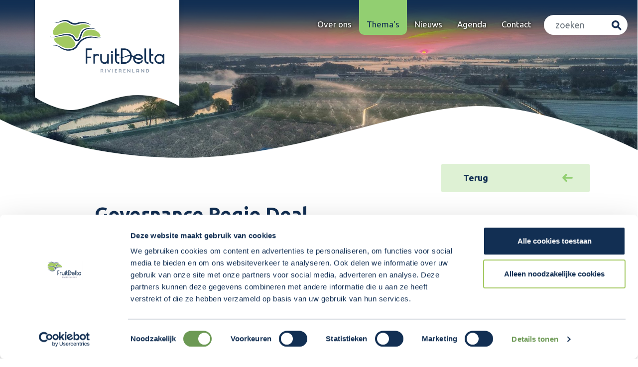

--- FILE ---
content_type: text/html; charset=utf-8
request_url: https://fruitdelta.nl/themas/regiodeal/governance-en-samenwerking/
body_size: 15442
content:
<!DOCTYPE html>
<html lang="nl" class="no-js">
    <head>
    <script id="Cookiebot" data-cbid="bf38e000-420e-4532-80b6-038df21f802e" data-blockingmode="auto" type="text/javascript" src="https://consent.cookiebot.com/uc.js"></script>


        <!-- Google Tag Manager -->
        <script>(function(w,d,s,l,i){w[l]=w[l]||[];w[l].push({'gtm.start':
        new Date().getTime(),event:'gtm.js'});var f=d.getElementsByTagName(s)[0],
        j=d.createElement(s),dl=l!='dataLayer'?'&l='+l:'';j.async=true;j.src=
        'https://www.googletagmanager.com/gtm.js?id='+i+dl;f.parentNode.insertBefore(j,f);
        })(window,document,'script','dataLayer','GTM-MHH6SP96');</script>
        <!-- End Google Tag Manager -->

        <meta charset="UTF-8">
        <meta name="Author" content="">
        <meta name="Keywords" content="">
        <meta name="Description" content="" />
        <meta name="viewport" content="width=device-width, initial-scale=1, minimal-ui">
        <meta http-equiv="X-UA-Compatible" content="IE=edge">
        <title>Governance Regio Deal</title>
    	
    	    <meta property="og:title" content="Governance Regio Deal" />
    <meta property="og:type" content="website" />
    <meta property="og:url" content="http://fruitdelta.nl/themas/regiodeal/governance-en-samenwerking/" />
    <meta property="og:image" content="http://fruitdelta.nl/images/svg/logo_the-matchbox.svg" />
    <meta property="og:description" content="" />
    <meta name="twitter:site" content="" />
    <meta name="twitter:creator" content="" />
    <meta name="twitter:card" content="summary_large_image" />
    <meta name="twitter:title" content="Governance Regio Deal" />
    <meta name="twitter:description" content="">
    <meta name="twitter:image" content="http://fruitdelta.nl/images/svg/logo_the-matchbox.svg" />

        <link rel="icon" type="image/png" href="/favicon-fd.png?v=1.1">

        <!-- STYLING -->
		<link rel="preconnect" href="https://fonts.googleapis.com">
		<link rel="preconnect" crossorigin href="https://fonts.gstatic.com">
		<link rel="stylesheet" href="https://fonts.googleapis.com/css2?family=Open&#x2B;Sans&amp;family=Ubuntu:wght@300;400;500;700&amp;display=swap">
    	<link rel="stylesheet" integrity="sha384-1BmE4kWBq78iYhFldvKuhfTAU6auU8tT94WrHftjDbrCEXSU1oBoqyl2QvZ6jIW3" crossorigin="anonymous" href="https://cdn.jsdelivr.net/npm/bootstrap@5.1.3/dist/css/bootstrap.min.css">
        
        
        <link rel="stylesheet" href="/assets/styles.fd.css?v=1.4" />
        <!-- SCRIPTING -->
    	<!-- jQuery scripting -->
        <script src="https://ajax.aspnetcdn.com/ajax/jQuery/jquery-3.0.0.min.js"></script>
        <script src="https://ajax.aspnetcdn.com/ajax/jquery.validate/1.16.0/jquery.validate.min.js"></script>
        <script src="https://ajax.aspnetcdn.com/ajax/mvc/5.2.3/jquery.validate.unobtrusive.min.js"></script>
    	<!-- Bootstrap -->
    		<script integrity="sha384-ka7Sk0Gln4gmtz2MlQnikT1wXgYsOg+OMhuP+IlRH9sENBO0LRn5q+8nbTov4+1p" crossorigin="anonymous" src="https://cdn.jsdelivr.net/npm/bootstrap@5.1.3/dist/js/bootstrap.bundle.min.js"></script>
    	<!-- Standaard scripting bestanden -->
            <script type="text/javascript" src="/scripts/init.fd.js"></script>
        <!--[if lt IE 9]>
            <script src="http://html5shim.googlecode.com/svn/trunk/html5.js"></script>
        <![endif]-->
    </head>
    <body class="fdr">     
        <noscript><iframe src="https://www.googletagmanager.com/ns.html?id=GTM-MHH6SP96" height="0" width="0" style="display:none;visibility:hidden"></iframe></noscript>   
       
        <header class="position-fixed" aria-label="Site navigation">
	<nav class="navbar navbar-expand-xl navbar-light">
		<div class="container-fluid px-4">
			<div class="container px-4 logo-label">
				<div class="navbar-label">
					<a class="navbar-brand nav-logo" href="/" title="FruitDelta Rivierenland" tabindex="4">
						<img alt="FruitDelta Rivierenland" src="/images/svg/fruitdelta/logo_fruitdelta.svg">
					</a>
				</div>
				<div class="accessibility">
					<a href="#main-content" tabindex="1">Direct naar de inhoud</a>
					<a href="#navbar" tabindex="2">Direct naar de hoofdnavigatie</a>
					<a href="#header-search" tabindex="3">Direct naar de zoekfunctie</a>
				</div>
			</div>
			
			<div class="d-xl-flex flex-xl-column align-items-xl-end navbar-navigation">
				<div class="d-flex align-items-center justify-content-end sec-nav">
					<button class="btn btn-search search-toggler d-block d-xl-none" type="button" data-bs-toggle="collapse" data-bs-target="#navbar" aria-controls="navbar" aria-expanded="false" aria-label="Toggle navigation"></button>
					<button class="navbar-toggler" type="button" data-bs-toggle="collapse" data-bs-target="#navbar" aria-controls="navbar" aria-expanded="false" aria-label="Toggle navigation">
						<span class="navbar-toggler-icon"></span>
					</button>
				</div>
				<div class="collapse navbar-collapse" id="navbar" role="navigation" aria-label="Primaire navigatie">
					<ul class="navbar-nav" role="list">
						<li class="d-xl-none">
							<form class="d-flex align-items-center justify-content-center navbar-search search-header" role="search" aria-label="Primaire navigatie" novalidate="novalidate">
								<label for="mobile-search" hidden="">Zoeken</label>
								<input class="form-control searchfield" name="mobile-search" id="mobile-search" type="text" title="Zoeken" placeholder="Zoeken" aria-label="Zoeken" aria-labelledby="header-btn-search">
								<button class="button btn-search" type="submit" name="mobile-btn-search" id="mobile-btn-search">Zoeken</button>
							</form>
						</li>
                    	    <li class="nav-item">
                    			<a href="/over-ons/" title="Over ons" class="nav-link">Over ons</a>
                    		</li>
                    	    <li class="nav-item active">
                    			<a href="/themas/" title="Thema&#x27;s" class="nav-link">Thema&#x27;s</a>
                    		</li>
                    	    <li class="nav-item">
                    			<a href="/nieuws/" title="Nieuws" class="nav-link">Nieuws</a>
                    		</li>
                    	    <li class="nav-item">
                    			<a href="/agenda/" title="Agenda" class="nav-link">Agenda</a>
                    		</li>
                    	    <li class="nav-item">
                    			<a href="/contact/" title="Contact" class="nav-link">Contact</a>
                    		</li>
						<li class="nav-item nav-contact d-xl-none">
							<ul class="mobile-nav" role="list">
                            	    <li class="">
                            			<a href="/projecten/" title="Projecten">Projecten</a>
                            		</li>
                            	    <li class="">
                            			<a href="/privacy/" title="Privacy">Privacy</a>
                            		</li>
                            	    <li class="">
                            			<a href="/cookies/" title="Cookies">Cookies</a>
                            		</li>
							</ul>
							<ul class="social" role="list">
								<li>
									<a href="#" target="_blank" title="Volg ons op Instagram (Opent in een nieuw venster)" class="icon_instagram">
										<span>Volg ons op Instagram</span>
										<span class="visually-hidden">(Opent in een nieuw venster)</span>
									</a>
								</li>
								<li>
									<a href="#" target="_blank" title="Volg ons op LinkedIn (Opent in een nieuw venster)" class="icon_linkedin">
										<span>Volg ons op LinkedIn</span>
										<span class="visually-hidden">(Opent in een nieuw venster)</span>
									</a>
								</li>
								<li>
									<a href="#" target="_blank" title="Volg ons op Facebook (Opent in een nieuw venster)" class="icon_facebook">
										<span>Volg ons op Facebook</span>
										<span class="visually-hidden">(Opent in een nieuw venster)</span>
									</a>
								</li>
								<li>
									<a href="#" target="_blank" title="Volg ons op Twitter (Opent in een nieuw venster)" class="icon_twitter">
										<span>Volg ons op Twitter</span>
										<span class="visually-hidden">(Opent in een nieuw venster)</span>
									</a>
								</li>
							</ul>
						</li>
						<li class="d-none d-xl-block">
							<form class="d-flex align-items-center justify-content-center navbar-search search-header" role="search" aria-label="Primaire navigatie" novalidate="novalidate">
								<label for="header-search" hidden="">Zoeken</label>
								<input class="form-control searchfield" name="header-search" id="header-search" type="text" title="Zoeken" placeholder="Zoeken" aria-label="Zoeken" aria-labelledby="header-btn-search">
								<button class="button btn-search" type="submit" name="header-btn-search" id="header-btn-search">Zoeken</button>
							</form>
						</li>
					</ul>
				</div>
			</div>
		</div>
	</nav>
</header>
        <main role="main" id="main-content">
            	<div class="hero">
        	<div class="hero--img">
                <img src="/media/ofsopchw/fruitdelta-header-zonsopkomst.jpg?cc=0,0.18072597610406546,0,0.3542442619911726&amp;width=1920&amp;height=475&amp;v=1d982861a468cc0" alt="">
        	</div>
	</div>

	<section class="section-intro">
		<div class="container px-4">
			<div class="row justify-content-center gx-5">
        				<div class="col-12 col-md-10">
                                <a href="#" onClick="history.go(-1); return false;" title="Terug naar vorige pagina" class="btn btn-back btn-sm">Terug</a>
                            <h1 class="h2 mb-1" role="heading" aria-level="1">Governance Regio Deal</h1>
                    			<div class="btn-row pt-3">
                    			</div>
        				</div>
			</div>
		</div>
	</section>

        <div class="page-content umb-block-list">
            <section class="section-content section-spotlight">
                <div class="container px-4">
                    
		<div class="row justify-content-center gx-5">
			<div class="col-12 col-md-4 my-4 my-md-0">
				<div>
                            <h2 class="h4" role="heading" aria-level="2">Bestuurlijke stuurgroep</h2>
<p><strong>De bestuurlijke stuurgroep (Bsg)</strong> speelt een centrale rol in de besluitvorming, aansturing en uitvoering van de Regio Deal. Hierin zitten bestuurlijke vertegenwoordigers van de vijf lokale partners die samen de Regio Deal hebben gesloten met het Rijk. </p>


<a 
    href="/themas/regiodeal/governance-en-samenwerking/bestuurlijke-stuurgroep-regio-deal/" 
    target="_self" 
     
    title="Bekijk stuurgroep RegioDeal" 
    class="btn btn-primary mt-3"
>
    Bekijk stuurgroep RegioDeal
</a>				</div>
			</div>
			<div class="col-12 col-md-4 my-4 my-md-0">
				<div>
                            <img src="/media/3bkdben2/rd_007_fruittech_minister_bruinsslot.jpg?width=612&amp;height=460&amp;v=1d9d9a5a9d35190" alt="">
				</div>
			</div>
			<div class="col-12 col-md-4 my-4 my-md-0">
				<div>
                            <h2 class="h4" role="heading" aria-level="2">Bestuur Regio Rivierenland als kassier</h2>
<p>De BsG adviseert het Dagelijks Bestuur van Regio Rivierenland. Dat is  de kassier, alle financiën lopen via dit bestuur. Verder heeft het AB van Regio Rivierenland de subsidieverordening vastgesteld waarin kaders staan voor de financiering van lokale projecten.</p>


<a 
    href="https://regiorivierenland.gloedonline.nl/over-regio-rivierenland/ons-bestuur-en-mt/" 
    target="_self" 
     
    title="Naar MT en Bestuur Regio Rivierenland" 
    class="btn btn-primary mt-3"
>
    Naar MT en Bestuur Regio Rivierenland
</a>				</div>
			</div>
		</div>

                </div>
            </section>
    </div>









        </main>
        <footer role="contentinfo">
	<div class="container px-4 pt-md-5">
		<div class="row gx-5 pt-5">
			<div class="col-12 col-md-7 col-lg-9 col-xl-10 order-md-2 pt-md-5">
				<div class="pt-lg-5">
					<div class="row gx-5 pt-5 pb-1 d-flex align-items-end">
						<div class="col-12 col-lg-8 pb-5">
							<div class="h-100 d-flex align-items-end">
								<ul class="navbar-footer mb-2" role="list">
                                	    <li class="nav-item">
                                			<a href="/over-ons/" title="Over ons" class="nav-link">Over ons</a>
                                		</li>
                                	    <li class="nav-item active">
                                			<a href="/themas/" title="Thema&#x27;s" class="nav-link">Thema&#x27;s</a>
                                		</li>
                                	    <li class="nav-item">
                                			<a href="/nieuws/" title="Nieuws" class="nav-link">Nieuws</a>
                                		</li>
                                	    <li class="nav-item">
                                			<a href="/agenda/" title="Agenda" class="nav-link">Agenda</a>
                                		</li>
                                	    <li class="nav-item">
                                			<a href="/contact/" title="Contact" class="nav-link">Contact</a>
                                		</li>
								</ul>
							</div>
						</div>
						<div class="col-12 col-lg-4 pb-5">
							<div class="h-100 d-flex flex-column align-items-end justify-content-end">
								<ul class="social" role="list">
									<!-- <li>
										<a href="#" target="_blank" title="Volg ons op Instagram (Opent in een nieuw venster)" class="icon_instagram">
											<span>Volg ons op Instagram</span>
											<span class="visually-hidden">(Opent in een nieuw venster)</span>
										</a>
									</li> -->
									<li>
										<a href="https://nl.linkedin.com/company/fruitdeltarivierenland" target="_blank" title="Volg ons op LinkedIn (Opent in een nieuw venster)" class="icon_linkedin">
											<span>Volg ons op LinkedIn</span>
											<span class="visually-hidden">(Opent in een nieuw venster)</span>
										</a>
									</li>
									<!-- <li>
										<a href="#" target="_blank" title="Volg ons op Facebook (Opent in een nieuw venster)" class="icon_facebook">
											<span>Volg ons op Facebook</span>
											<span class="visually-hidden">(Opent in een nieuw venster)</span>
										</a>
									</li>
									<li>
										<a href="#" target="_blank" title="Volg ons op Twitter (Opent in een nieuw venster)" class="icon_twitter">
											<span>Volg ons op Twitter</span>
											<span class="visually-hidden">(Opent in een nieuw venster)</span>
										</a>
									</li> -->
								</ul>
								<ul class="footer-nav mb-2" role="list">
                                	    <li class="">
                                			<a href="/projecten/" title="Projecten">Projecten</a>
                                		</li>
                                	    <li class="">
                                			<a href="/privacy/" title="Privacy">Privacy</a>
                                		</li>
                                	    <li class="">
                                			<a href="/cookies/" title="Cookies">Cookies</a>
                                		</li>
								</ul>
							</div>
						</div>
					</div>
				</div>
			</div>
			<div class="col-12 col-md-5 col-lg-3 col-xl-2 mt-lg-5 d-flex align-items-end order-md-1">
				<div class="footer-label">
					<img alt="FruitDelta Rivierenland" src="/images/svg/fruitdelta/logo_fruitdelta.svg">
				</div>
			</div>
		</div>
	</div>
</footer>
    </body>
</html>

--- FILE ---
content_type: text/css
request_url: https://fruitdelta.nl/assets/styles.fd.css?v=1.4
body_size: 70796
content:
:root {
	--incremental-blue: 18, 47, 83;
	--incremental-blue-rgb: rgb(18, 47, 83);
	--elite-blue: 25, 49, 84;
	--green-lacewing: 146, 207, 113;
	--green-lacewing-dark: rgb(108, 153, 84);
	--primary: var(--incremental-blue);
	--secondary: var(--green-lacewing);
	--error: 207, 113, 113;
	--black: 0, 0, 0;
	--white: 255, 255, 255;
	--alpha95: 0.95;
	--alpha60: 0.6;
	--alpha50: 0.5;
	--alpha40: 0.4;
	--alpha30: 0.3;
	--alpha25: 0.25;
	--alpha20: 0.2;
	--alpha15: 0.15;
	--alpha10: 0.1;
	--br-focus: 0.3rem;
	--br-card: 1rem;
	--br-sm: 3.2rem;
	--br-md: 4.8rem;
	--br-lg: 6.4rem;
	--bw-focus: 0.2rem
}

*,
*::before,
*::after {
	box-sizing: border-box
}

* {
	margin: 0;
	outline: 0;
	color: rgb(var(--incremental-blue));
	font-family: "Ubuntu", Verdana, Geneva, Tahoma, sans-serif
}

html,
body {
	height: 100%
}

html {
	font-size: 62.5%
}

body {
	font-size: 1.8rem;
	line-height: 1.5;
	-webkit-font-smoothing: antialiased;
	overflow-x: hidden
}

:where(img, picture, video, canvas, svg, iframe, object, embed) {
	display: block;
	max-width: 100%;
	height: auto
}

img,
picture,
video,
canvas,
svg,
iframe,
object,
embed {
	display: block;
	max-width: 100%;
	height: auto
}

input,
button,
textarea,
select {
	font: inherit
}

p,
h1,
h2,
h3,
h4,
h5,
h6,
.h1,
.h2,
.h3,
.h4,
.h5,
.h6 {
	overflow-wrap: break-word
}

h1,
h2,
h3,
h4,
h5,
h6,
.h1,
.h2,
.h3,
.h4,
.h5,
.h6 {
	color: rgb(var(--incremental-blue));
	font-weight: 700
}

.h1,
.h2,
.h3,
.h4,
.h5,
.h6 {
	display: block
}

h1,
.h1 {
	color: #fff;
	font-size: 4rem
}

h2,
.h2 {
	font-size: 3rem
}

h3,
.h3 {
	font-size: 3rem
}

h4,
.h4 {
	font-size: 2.1rem
}

h5,
.h5 {
	font-size: 2rem
}

h6,
.h6 {
	font-size: 1.9rem
}

.h2.subtitle {
	color: rgb(var(--green-lacewing));
	font-size: 2.3rem;
	text-transform: uppercase
}

.h3.subtitle {
	color: rgb(var(--green-lacewing));
	font-size: 1.6rem;
	text-transform: uppercase
}

a {
	color: inherit;
	transition: .3s all ease-out
}

a * {
	transition: inherit
}

a:not(.btn):is(:active, :focus, :hover, .active) {
	color: inherit;
	text-decoration: underline
}

main a:not(.btn):is(:active, :focus, :hover, .active) {
	color: var(--green-lacewing-dark)
}

table {
	border-collapse: collapse;
	border-spacing: 0
}

.fw-400 {
	font-weight: 400
}

.fw-700 {
	font-weight: 700
}

:is(::-webkit-input-placeholder, ::-moz-placeholder, :-ms-input-placeholder, :-moz-placeholder) {
	color: #7f7f7f;
	color: rgba(0, 0, 0, .5)
}

#root,
#__next {
	isolation: isolate
}

.visually-hidden {
	position: absolute !important;
	width: 1px;
	height: 1px;
	margin: -1px;
	padding: 0;
	border: 0;
	clip: rect(1px 1px 1px 1px);
	overflow: hidden;
	white-space: nowrap
}

.lead {
	font-size: 1.9rem
}

.intro {
	font-weight: 700;
	font-size: 1.9rem
}

.blockquote {
	font-size: 2rem
}

.form-control,
.form-select,
.input-group-text,
.btn {
	font-size: 1.8rem
}

.content-image {
	border-radius: 0 0 0 var(--br-sm)
}

.square,
.circle {
	aspect-ratio: 1
}

.afbeeldinglinks {
	margin-right: 1rem;
	margin-bottom: 1rem;
	float: left
}

.afbeeldingrechts {
	margin-bottom: 1rem;
	margin-left: 1rem;
	float: right
}

.video-wrapper,
.embeditem {
	position: relative;
	padding-top: 56.25%;
	overflow: hidden
}

.video-wrapper iframe,
.embeditem iframe {
	position: absolute;
	width: 100%;
	height: 100%;
	top: 0;
	left: 0;
	border: 0
}

.umbraco-forms-form {
	padding: 0 !important
}

.umbraco-forms-form fieldset,
#mc_embed_signup_scroll {
	margin-bottom: 1.5rem !important;
	padding: 0 !important
}

.umbraco-forms-form .umbraco-forms-field,
#mc_embed_signup_scroll .mc-field-group {
	display: flex;
	flex-flow: row wrap;
	align-items: flex-start
}

.umbraco-forms-form label.umbraco-forms-label,
#mc_embed_signup_scroll .mc-field-group label {
	width: 100%;
	max-width: 30rem;
	padding-top: 1.8rem;
	color: rgb(var(--incremental-blue));
	order: 1
}

.umbraco-forms-form span.umbraco-forms-tooltip {
	display: block;
	width: 100%;
	max-width: 30rem;
	margin-top: -1rem;
	font-size: 1.35rem;
	font-style: italic;
	order: 3
}

.umbraco-forms-form .umbraco-forms-field-wrapper {
	width: 100%;
	max-width: 50rem;
	order: 2
}

.umbraco-forms-form .umbraco-forms-field-wrapper input.text,
.umbraco-forms-form .umbraco-forms-field-wrapper input.title,
.umbraco-forms-form .umbraco-forms-field-wrapper input.datepickerfield,
.umbraco-forms-form .umbraco-forms-field-wrapper textarea,
.umbraco-forms-form .umbraco-forms-field-wrapper select {
	width: 100%;
	max-width: 100% !important;
	margin: 1rem 0;
	padding: .5rem;
	border: .1rem solid rgb(var(--incremental-blue)) !important
}

.umbraco-forms-form .umbraco-forms-hidden{
    display:none;
}

#mc_embed_signup_scroll .mc-field-group input {
	width: 100%;
	max-width: 50rem !important;
	margin: 1rem 0;
	padding: .5rem;
	border: .1rem solid rgba(var(--black), var(--alpha20)) !important;
	order: 2
}

.umbraco-forms-form .umbraco-forms-field-wrapper [type=file] {
	width: 100%;
	max-width: 100% !important;
	margin: 1rem 0;
	border: .1rem solid rgba(var(--black), var(--alpha20)) !important
}

.umbraco-forms-form .umbraco-forms-field-wrapper .g-recaptcha {
	margin: 1rem 0
}

.umbraco-forms-form .singlecheck label {
	padding-top: 1rem
}

.umbraco-forms-form .multiplechoice label,
.umbraco-forms-form .singlechoice label {
	padding-top: 1.55rem
}

.umbraco-forms-form .umbraco-forms-field:not(.multiplechoice) .umbraco-forms-field-wrapper [type=checkbox] {
	width: 2rem !important;
	height: 2rem !important;
	margin: .25rem 0;
	margin-right: 1rem;
	vertical-align: top !important
}

.umbraco-forms-form .singlecheck .umbraco-forms-field-wrapper [type=checkbox] {
	margin: 1rem 0 !important
}

.umbraco-forms-form .umbraco-forms-field-wrapper .checkboxlist,
.umbraco-forms-form .umbraco-forms-field-wrapper .radiobuttonlist {
	width: 100%;
	margin: 1rem 0;
	padding: 0;
	float: none
}

.umbraco-forms-form .umbraco-forms-field-wrapper .checkboxlist input,
.umbraco-forms-form .umbraco-forms-field-wrapper .radiobuttonlist input,
.umbraco-forms-form .dataconsent .umbraco-forms-field-wrapper input {
	width: 2rem !important;
	height: 2rem !important;
	margin: .25rem 0;
	margin-right: 1rem;
	vertical-align: middle
}

.umbraco-forms-form .umbraco-forms-field-wrapper .checkboxlist label,
.umbraco-forms-form .umbraco-forms-field-wrapper .radiobuttonlist label {
	padding-top: .25rem;
	float: none;
	vertical-align: middle
}

.umbraco-forms-form .umbraco-forms-navigation {
	margin-bottom: 1.5rem;
	padding: 0 !important
}

.umbraco-forms-form .umbraco-forms-field-wrapper input.contourError,
.umbraco-forms-form .umbraco-forms-field-wrapper textarea.contourError,
.umbraco-forms-form .umbraco-forms-field-wrapper input.input-validation-error,
.umbraco-forms-form .umbraco-forms-field-wrapper textarea.input-validation-error {
	background: rgba(var(--error), var(--alpha40));
	border-color: rgb(var(--error))
}

.umbraco-forms-form .umbraco-forms-field-wrapper span.contourError,
.umbraco-forms-form .umbraco-forms-field-wrapper span.field-validation-error {
	display: block;
	margin: -0.5rem 0 1rem;
	padding: 0;
	color: rgb(var(--error)) !important;
	font-size: 1.4rem
}

.umbraco-forms-form .umbraco-forms-field.checkbox>label {
	padding-top: 1rem
}

.umbraco-forms-form .umbraco-forms-field.checkbox .umbraco-forms-field-wrapper {
	padding: 1rem 0
}

.umbraco-forms-form .dataconsent>label {
	padding-top: 1rem
}

.umbraco-forms-form .dataconsent .umbraco-forms-field-wrapper {
	padding: 1rem 0
}

.umbraco-forms-form .dataconsent .umbraco-forms-field-wrapper input+label {
	display: inline-block;
	width: calc(100% - 3.5rem);
	vertical-align: top
}

.umbraco-forms-form .dataconsent .umbraco-forms-field-wrapper span.field-validation-error {
	margin-top: .5rem
}

.is-today .pika-button {
	color: rgb(var(--incremental-blue)) !important
}

.is-today .pika-button:hover {
	color: rgb(var(--white)) !important
}

.is-selected .pika-button,
.has-event .pika-button {
	box-shadow: none !important
}

.is-selected .pika-button {
	background: rgb(var(--incremental-blue)) !important
}

.has-event .pika-button {
	background: rgba(var(--black), var(--alpha40)) !important
}

.pika-button:hover,
.pika-row.pick-whole-week:hover .pika-button {
	background: rgb(var(--green-lacewing)) !important
}

header {
	top: 0;
	right: 0;
	left: 0;
	z-index: 11;
	transition: .3s all ease-in-out
}

header .navbar {
	padding: 0;
	background-image: linear-gradient(180deg, var(--incremental-blue-rgb) 0%, transparent 100%);
	transition: .3s all ease-in-out;
	z-index: 11
}

header .navbar>.container-fluid {
	flex-direction: column;
	align-items: flex-end
}

header .logo-label {
	position: relative
}

header .navbar-label {
	position: absolute;
	margin: 0;
	padding: 4rem 1.5rem 5.5rem;
	top: 0;
	left: 0;
	background: url("[data-uri]") no-repeat center bottom;
	background-size: cover;
	filter: drop-shadow(0 0.3rem 0.5rem rgba(var(--black), var(--alpha15)));
	transition: all .3s ease-in-out
}

header .navbar-label>div {
	transition: inherit
}

header .navbar-label p {
	color: rgb(var(--elite-blue));
	font-size: 1.6rem;
	text-align: center
}

header .navbar-brand {
	display: block;
	margin: 0;
	padding: 0;
	transition: .3s all ease-in-out
}

header .navbar-brand img {
	display: block;
	width: 100%;
	height: auto;
	transition: inherit
}

header .accessibility {
	position: relative;
	display: none;
	margin: 0 3rem
}

header .accessibility a {
	position: fixed;
	display: block;
	padding: 1.5rem;
	background: rgba(0, 0, 0, 0);
	border-radius: 0 0 var(--br-focus) var(--br-focus);
	color: rgb(var(--incremental-blue));
	font-size: 1.6rem;
	font-weight: 400;
	line-height: 1;
	opacity: 0;
	text-decoration: none !important
}

header .accessibility a:not(:focus) {
	top: -100em;
	left: -999em
}

header .accessibility a:active,
header .accessibility a:focus,
header .accessibility a:hover {
	color: rgb(var(--incremental-blue))
}

header .accessibility a:focus {
	background: rgb(var(--green-lacewing));
	opacity: 1;
	outline: 0
}

header .navbar-navigation {
	flex: 1;
	width: 100%
}

header .navbar-sec {
	display: flex;
	flex-basis: auto;
	flex-grow: 1;
	align-items: center;
	width: auto
}

header .search-header {
	display: flex;
	align-items: center;
	overflow: hidden;
	height: 4rem;
	margin: 3rem 0 0 1rem;
	border-radius: 4rem;
	background: rgb(var(--white));
	padding-left: .3rem
}

header .search-header input {
	width: 12rem;
	box-shadow: none !important;
	border: none;
	border-radius: 4rem;
	background: rgba(0, 0, 0, 0) !important;
	padding-left: 2rem;
	padding-left: 2rem;
	text-transform: lowercase
}

header .search-header input:focus {
	width: 30rem;
	outline: 2px solid rgb(var(--incremental-blue))
}

header .search-header .button {
	margin-right: 1rem
}

header .search-header .button,
header .btn-search {
	width: 2.5rem;
	min-width: auto !important;
	height: 2.5rem;
	margin-left: 1rem;
	padding: 0;
	background-color: rgba(0, 0, 0, 0);
	background-image: url("[data-uri]");
	background-position: center;
	background-repeat: no-repeat;
	background-size: 2rem 2rem;
	border: var(--bw-focus) solid rgba(0, 0, 0, 0);
	border-radius: var(--br-focus);
	text-indent: 200%;
	overflow: hidden;
	white-space: nowrap;
	cursor: pointer;
	transition: .3s all ease-in-out
}

header .search-header .button:focus,
header .btn-search:focus {
	outline: 2px solid rgb(var(--incremental-blue))
}

header .btn-search {
	background-image: url("[data-uri]")
}

header .btn-search:focus {
	border-color: rgba(var(--white), var(--alpha60))
}

header .navbar-light .navbar-toggler {
	height: 2rem;
	margin: 0 0 0 1rem;
	padding: 0;
	border: none;
	font-size: 1rem;
	outline: none;
	box-shadow: none;
	transition: .3s all ease-in-out
}

header .navbar-light .navbar-toggler-icon {
	position: relative;
	width: 2.5rem;
	height: .3rem;
	margin: .8rem 0;
	background: rgb(var(--white));
	border-radius: .2rem;
	transition: .3s all ease-in-out
}

header .navbar-light .navbar-toggler-icon:before,
header .navbar-light .navbar-toggler-icon:after {
	position: absolute;
	content: "";
	width: 100%;
	height: .3rem;
	right: 0;
	left: 0;
	background: rgb(var(--white));
	border-radius: .2rem;
	transform-origin: center center;
	transition: .3s all ease-in-out
}

header .navbar-light .navbar-toggler-icon:before {
	top: -0.8rem
}

header .navbar-light .navbar-toggler-icon:after {
	bottom: -0.8rem
}

header .navbar-light .navbar-toggler[aria-expanded=true] .navbar-toggler-icon {
	background: rgba(0, 0, 0, 0)
}

header .navbar-light .navbar-toggler[aria-expanded=true] .navbar-toggler-icon:before {
	top: 0;
	transform: rotate(45deg)
}

header .navbar-light .navbar-toggler[aria-expanded=true] .navbar-toggler-icon:after {
	bottom: 0;
	transform: rotate(-45deg)
}

header .navbar-collapse .navbar-nav {
	padding-top: 0;
	transition: .3s all ease-in-out
}

header .navbar-collapse .navbar-nav .nav-item {
	position: relative;
	padding: 0;
	border-radius: 0 0 1rem 1rem;
	color: rgb(var(--white));
	font-size: 1.9rem;
	line-height: 1
}

header .navbar-collapse .navbar-nav .nav-link {
	position: relative;
	display: block;
	margin: 0;
	padding: .5rem;
	outline: var(--bw-focus) solid rgba(0, 0, 0, 0);
	outline-offset: -0.5rem;
	text-shadow: 0 0 5px #000;
	color: inherit;
	font: inherit;
	transition: all .3s ease-in-out
}

header .navbar-collapse .navbar-nav .nav-link:after {
	position: absolute;
	content: "";
	width: 0;
	height: .2rem;
	right: 50%;
	bottom: 0;
	left: 50%;
	background: rgb(var(--green-lacewing));
	border-radius: .4rem;
	transition: inherit;
	opacity: 0
}

header .navbar-collapse .navbar-nav .nav-item.active {
	background: rgb(var(--green-lacewing));
	color: rgb(var(--incremental-blue))
}

header .navbar-collapse .navbar-nav .nav-item.active .nav-link {
	text-shadow: none
}

header .navbar-collapse .navbar-nav .active>.nav-link {
	color: inherit
}

header .navbar-collapse .navbar-nav .nav-link:active,
header .navbar-collapse .navbar-nav .nav-link:focus,
header .navbar-collapse .navbar-nav .nav-link:hover {
	color: rgb(var(--moray-eel));
	text-decoration: none
}

header .navbar-collapse .navbar-nav .nav-link:active:after,
header .navbar-collapse .navbar-nav .nav-link:focus:after,
header .navbar-collapse .navbar-nav .nav-link:hover:after {
	width: 50%;
	right: 25%;
	left: 25%;
	opacity: 1
}

header .navbar-collapse .navbar-nav .nav-link:focus {
	outline-color: rgba(var(--white), var(--alpha60))
}

header .navbar-collapse .navbar-nav .active>.nav-link:focus {
	outline-color: rgba(var(--incremental-blue), var(--alpha60))
}

header.header-shrink .navbar {
	background: rgb(var(--incremental-blue));
	box-shadow: 0 .3rem .5rem rgba(var(--incremental-blue), var(--alpha15))
}

header.header-shrink .navbar-label {
	padding: 1.5rem 1.5rem 4rem
}

header .navbar-nav .search-header .btn-search {
	flex-shrink: 0
}

header .navbar.menu--open {
	padding-bottom: 3rem;
	background: rgb(var(--incremental-blue))
}

header .navbar.menu--open .navbar-navigation {
	width: 100%
}

header .navbar.menu--open .navbar-label {
	opacity: 0;
	visibility: hidden
}

header .navbar.menu--open .navbar-collapse .navbar-nav .nav-item {
	color: rgb(var(--white))
}

header .navbar.menu--open .navbar-collapse .navbar-nav .nav-item.nav-contact {
	margin-top: 3rem;
	padding: 0 .7rem
}

header .navbar.menu--open .btn-search.search-toggler {
	background-image: url("[data-uri]")
}

header .navbar.menu--open .navbar-toggler-icon:before,
header .navbar.menu--open .navbar-toggler-icon:after {
	background: rgb(var(--white))
}

header .navbar.menu--open .navbar-collapse .navbar-nav .nav-item * {
	color: inherit
}

header .navbar.menu--open .navbar-collapse .navbar-nav .nav-item span,
header .navbar.menu--open .navbar-collapse .navbar-nav .nav-item p {
	display: block;
	line-height: 1.5
}

header .navbar.menu--open .navbar-collapse .navbar-nav .nav-item span:not(:last-child):not(:last-of-type),
header .navbar.menu--open .navbar-collapse .navbar-nav .nav-item p:not(:last-child):not(:last-of-type) {
	margin-bottom: 1.5rem
}

header .navbar.menu--open .navbar-nav .search-header {
	margin: 0 .75rem 3rem
}

header .navbar.menu--open .navbar-nav .search-header input {
	width: 100%
}

.home header .navbar-label {
	width: 30vw;
	min-width: 20rem;
	max-width: 41rem;
	max-height: 67rem;
	padding: 4rem 1.5rem 5.5rem
}

.home header.header-shrink .navbar-label {
	padding: 1.5rem 1.5rem 4rem
}

.searchbar {
	position: absolute;
	width: 100%;
	padding: 1.5rem 0;
	top: 100%;
	right: 0;
	left: 0;
	background: rgba(var(--incremental-blue), var(--alpha95));
	box-shadow: 0 .3rem .5rem rgba(var(--incremental-blue), var(--alpha10));
	transform: translateY(calc(-100% - 5.1rem));
	transition: .3s all ease-in-out;
	z-index: 10
}

.searchbar-open {
	transform: translateY(0)
}

.searchbar .navbar-search {
	border-bottom: .1rem solid rgb(var(--white))
}

.searchbar .navbar-search .form-control {
	padding-left: 0;
	padding-right: 0;
	background: rgba(0, 0, 0, 0);
	border: none;
	color: rgb(var(--white));
	box-shadow: none
}

.searchbar .navbar-search ::-moz-placeholder {
	color: rgb(var(--white))
}

.searchbar .navbar-search ::placeholder {
	color: rgb(var(--white))
}

.searchbar .navbar-search .btn-search {
	width: 3.1rem;
	height: 3.1rem;
	margin-left: 1.5rem;
	background: url("[data-uri]") center no-repeat;
	background-size: 2.1rem 2.1rem
}

.section-search .post-preview {
	margin: 0 0 1rem;
	padding: 0 0 1rem;
	border-bottom: .1rem solid rgba(var(--husky), var(--alpha50))
}

.section-search .post-preview a {
	display: block;
	margin: -0.5rem;
	padding: .3rem;
	border: var(--bw-focus) solid rgba(0, 0, 0, 0) !important;
	border-radius: var(--br-focus);
	color: inherit;
	text-decoration: none
}

.section-search .post-preview a>* {
	display: inherit
}

.section-search .post-preview .post-title {
	color: rgb(var(--incremental-blue))
}

.section-search .post-preview .post-intro {
	color: rgb(var(--incremental-blue))
}

.section-search .post-preview a:active .post-title,
.section-search .post-preview a:focus .post-title,
.section-search .post-preview a:hover .post-title {
	color: rgb(var(--moray-eel)) !important
}

.section-search .post-preview a:focus {
	border-color: rgba(var(--incremental-blue), var(--alpha60)) !important
}

footer {
	position: relative;
	margin-top: -30rem;
	background: rgb(var(--green-lacewing))
}

footer:before {
	position: absolute;
	display: block;
	content: "";
	width: calc(100% + .2rem);
	height: 100%;
	top: -0.1rem;
	right: -0.1rem;
	bottom: auto;
	left: -0.1rem;
	background: url("[data-uri]") no-repeat center top;
	background-size: 100% auto;
	z-index: 0
}

footer .container {
	position: relative;
	z-index: 1
}

.footer-label {
	position: relative;
	width: 100%;
	margin-left: -1.5rem;
	padding: 6rem 1.5rem 3rem
}

.footer-label:before {
	position: absolute;
	content: "";
	width: 100%;
	height: 100%;
	top: 0;
	right: 0;
	bottom: 0;
	left: 0;
	background: url("[data-uri]") no-repeat center bottom;
	background-size: cover;
	filter: drop-shadow(0 0.3rem 0.5rem rgba(var(--black), var(--alpha15)));
	transition: all .3s ease-in-out;
	transform: rotate(180deg);
	z-index: 0
}

.footer-label img {
	position: relative;
	z-index: 1
}

footer .navbar-footer {
	display: flex;
	flex-wrap: wrap;
	margin-top: auto;
	padding: 0;
	transition: .3s all ease-in-out;
	list-style: none
}

footer .navbar-footer .nav-item {
	position: relative;
	width: 50%;
	padding: 0 1rem;
	border-radius: 0 0 1rem 1rem;
	color: rgb(var(--incremental-blue));
	font-size: 1.8rem;
	font-weight: 400;
	line-height: 1
}

footer .navbar-footer .nav-link {
	position: relative;
	display: block;
	margin: 0;
	padding: .5rem;
	outline: var(--bw-focus) solid rgba(0, 0, 0, 0);
	outline-offset: .5rem;
	color: inherit;
	font: inherit;
	transition: all .3s ease-in-out
}

footer .navbar-footer .nav-link:after {
	position: absolute;
	content: "";
	width: 0;
	height: .2rem;
	right: 50%;
	bottom: 0;
	left: 50%;
	background: rgb(var(--white));
	border-radius: .4rem;
	transition: inherit;
	opacity: 0
}

footer .navbar-footer .nav-link:active,
footer .navbar-footer .nav-link:focus,
footer .navbar-footer .nav-link:hover {
	text-decoration: none
}

footer .navbar-footer .active>.nav-link {
	font-weight: bold
}

footer .navbar-footer .active>.nav-link:before {
	content: "> "
}

footer .navbar-footer .nav-link:active:after,
footer .navbar-footer .nav-link:focus:after,
footer .navbar-footer .nav-link:hover:after {
	width: 50%;
	right: 25%;
	left: 25%;
	opacity: 1
}

footer .navbar-footer .nav-link:focus {
	outline-color: rgba(var(--incremental-blue));
	border-radius: 6px
}

.social {
	display: flex;
	flex-flow: row nowrap;
	align-items: center;
	margin: 0;
	padding: 0;
	list-style: none
}

.social li:first-child {
	margin-left: -0.5rem
}

.social li:last-child,
.social li:last-of-type {
	margin-right: -0.5rem
}

.social li a {
	display: block;
	width: 5rem;
	height: 5rem;
	padding: .3rem;
	border: var(--bw-focus) solid rgba(0, 0, 0, 0) !important;
	border-radius: 50%
}

.social li a span {
	display: block;
	width: 4rem;
	height: 4rem;
	background-color: rgb(var(--incremental-blue));
	-webkit-mask-position: center;
	mask-position: center;
	-webkit-mask-repeat: no-repeat;
	mask-repeat: no-repeat;
	-webkit-mask-size: contain;
	mask-size: contain;
	border-radius: 50%;
	line-height: 200%;
	overflow: hidden;
	text-indent: 200%;
	word-wrap: unset;
	transition: .3s all ease-in-out
}

.social li a[title*=Instagram] span {
	-webkit-mask-image: url("[data-uri]");
	mask-image: url("[data-uri]")
}

.social li a[title*=LinkedIn] span {
	-webkit-mask-image: url("[data-uri]");
	mask-image: url("[data-uri]")
}

.social li a[title*=Facebook] span {
	-webkit-mask-image: url("[data-uri]");
	mask-image: url("[data-uri]")
}

.social li a[title*=Twitter] span {
	-webkit-mask-image: url("[data-uri]");
	mask-image: url("[data-uri]")
}

.social:active li a span,
.social:focus li a span,
.social:hover li a span {
	opacity: .5
}

.social li a:active span,
.social li a:focus span,
.social li a:hover span {
	opacity: 1
}

.social li a:focus {
	border-color: rgba(var(--elite-blue), var(--alpha60)) !important
}

.footer-nav,
.mobile-nav {
	display: flex;
	flex-flow: row wrap;
	align-items: center;
	margin-left: -5px;
	padding: 0;
	list-style: none
}

.footer-nav li,
.mobile-nav li {
	position: relative;
	font-size: 1.4rem
}

.footer-nav li:not(:last-child):after,
.mobile-nav li:not(:last-child):after {
	display: inline-block;
	content: "|";
	margin: 0 5px 0 2px;
	color: inherit;
	font: inherit;
	vertical-align: middle
}

.footer-nav li:last-child,
.footer-nav li:last-of-type,
.mobile-nav li:last-child,
.mobile-nav li:last-of-type {
	margin-right: -5px
}

.footer-nav li a,
.mobile-nav li a {
	display: inline-block;
	padding: .3rem;
	border: var(--bw-focus) solid rgba(0, 0, 0, 0) !important;
	border-radius: var(--br-focus);
	font-weight: 300;
	vertical-align: middle
}

.footer-nav li a:active,
.footer-nav li a:focus,
.footer-nav li a:hover,
.mobile-nav li a:active,
.mobile-nav li a:focus,
.mobile-nav li a:hover {
	text-decoration: underline
}

.footer-nav li a:focus {
	border-color: rgba(var(--elite-blue), var(--alpha60)) !important
}

main {
	position: relative;
	z-index: 1;
	-webkit-transform: translate3d(0, 0, 0)
}

main>section,
.page-content.umb-block-list>section {
	padding: 2.5rem 0
}

.page-content.umb-block-list>section:not(:first-child):not(.section-highlight) {
	padding-top: 0 !important
}

main>section:last-child:not(.section-highlight) {
	margin-bottom: 2.5rem
}

main>section:last-child,
main>div:not(.page-content):last-child>div,
main>div.page-content:last-child>section:last-child>div {
	margin-bottom: 3rem
}

.section-intro {
	padding-bottom: 0
}

.section-intro+.page-content.umb-block-list>section:is(.section-highlight):first-child {
	margin-top: 2.5rem
}

.section-intro .btn.btn-primary {
	margin: 0 .5rem
}

.section-intro .btn.btn-primary:first-child,
.section-intro .btn.btn-primary:first-of-type {
	margin-left: 0 !important
}

.section-intro .btn.btn-primary:last-child,
.section-intro .btn.btn-primary:last-of-type {
	margin-right: 0 !important
}

.section-highlight {
	background: rgba(var(--green-lacewing), 0.2)
}

section:not(.section-highlight)+.section-highlight,
section:not(.section-highlight)+.section-ons-team {
	margin-bottom: 2.5rem;
	padding: 5rem 0
}

.section-highlight:first-child {
	margin-bottom: 2.5rem
}

section:last-child:is(.section-highlight) {
	margin-bottom: 0 !important
}

section:not(.section-highlight):not(.section-spotlight)+.section-spotlight {
	margin-top: 2.5rem
}

.section-highlight+.section-highlight {
	margin-top: -2.5rem;
	padding-top: 0
}

.section-highlight+section:not(.section-highlight):not(.section-spotlight) {
	margin-top: 2.5rem
}

.section-spotlight .col-12>div {
	display: flex;
	flex-direction: column;
	justify-content: center;
	height: 100%;
	padding: 3rem 1.5rem;
	background: rgb(var(--incremental-blue));
	border-radius: var(--br-card)
}

.section-spotlight .col-12>div .btn-primary:focus,
.section-spotlight .col-12>div .btn-primary:hover,
.section-spotlight .col-12>div .btn-primary:active {
	border-color: #fff
}

.section-spotlight .col-12.col-md-4>div {
	justify-content: start
}

.section-spotlight .col-12>div>img {
	width: calc(100% + 3rem);
	max-width: unset;
	margin: -3rem -1.5rem;
	border-radius: var(--br-card)
}

.section-spotlight .col-12>div>img+h2 {
	margin-top: 6rem
}

.section-spotlight .col-12.col-md-5>div>img {
	height: calc(100% + 6rem)
}

.section-spotlight * {
	color: rgb(var(--white))
}

.btn-check:focus+.btn-primary,
.btn-primary:focus,
.umbraco-forms-form .btn.primary:focus {
	box-shadow: 0 0 0 .2rem rgba(var(--elite-blue), var(--alpha60))
}

.umbraco-forms-form .btn {
	margin-top: 1rem
}

.btn {
	min-width: 14rem;
	padding: .5rem 1.5rem;
	border-width: .2rem;
	font-size: 1.8rem;
	font-weight: 700
}

.btn-primary,
.umbraco-forms-form .btn.primary {
	background: rgb(var(--white)) url("[data-uri]") no-repeat 0 -40%;
	background-size: cover;
	border-color: rgb(var(--green-lacewing));
	border-radius: 3rem;
	color: rgb(var(--incremental-blue));
	transition: all 1s ease-in-out
}

.btn-primary:active,
.btn-primary:focus,
.btn-primary:hover,
a.card:active .btn-primary,
a.card:focus .btn-primary,
a.card:hover .btn-primary,
.umbraco-forms-form .btn.primary:active,
.umbraco-forms-form .btn.primary:focus,
.umbraco-forms-form .btn.primary:hover {
	background-color: rgba(0, 0, 0, 0);
	background-position: 0 -2rem;
	border-color: rgb(var(--incremental-blue));
	color: rgb(var(--incremental-blue))
}

.btn-back {
	display: flex;
	align-items: center;
	justify-content: space-between;
	width: 100%;
	max-width: 15rem;
	padding: 1rem 4.5rem;
	background: rgba(var(--green-lacewing), 0.3);
	border: none;
	border-radius: .5rem;
	color: rgb(var(--incremental-blue))
}

.btn-back:after {
	display: block;
	content: "";
	flex-shrink: 0;
	width: 2.1rem;
	height: 1.6rem;
	background: url("[data-uri]") no-repeat 0 0;
	background-size: contain;
	transform: rotate(180deg) translateX(-1rem);
	transition: all .3s ease-in-out
}

.btn-back:active,
.btn-back:focus,
.btn-back:hover {
	background-color: rgb(var(--incremental-blue));
	color: rgb(var(--white))
}

.btn-back:active:after,
.btn-back:hover:after {
	background-image: url("[data-uri]");
	transform: rotate(180deg) translateX(0)
}

.card {
	height: 100%;
	background: rgb(var(--green-lacewing));
	border-radius: var(--br-card);
	overflow: hidden
}

.card-secondary {
	background: rgb(var(--incremental-blue))
}

a.card {
	text-decoration: none !important
}

.card .card-img-top {
	position: relative;
	overflow: hidden;
	aspect-ratio: auto 33/16
}

.card .card-img-top img {
	width: 100%;
	height: 100%;
	-o-object-fit: cover;
	object-fit: cover;
	transform: scale(1.01);
	transition-duration: 5s;
	transition-delay: .4s
}

.card .card-body {
	display: flex;
	flex-direction: column;
	padding: 3rem 1.5rem
}

.card .card-content {
	display: flex;
	flex-direction: column
}

.card .card-date {
	font-size: 1.6rem;
	font-weight: 300
}

.card .card-title {
	font-size: 2.3rem;
	font-weight: 700
}

.card-secondary .card-title {
	color: rgb(var(--white))
}

.card .card-text {
	font-size: 1.6rem
}

.card .card-link {
	flex-shrink: 0;
	width: 2.1rem;
	height: 1.6rem;
	margin-top: 1rem;
	background: url("[data-uri]") no-repeat 0 0;
	background-size: contain;
	transition: all .3s ease-in-out
}

a.card:active,
a.card:focus,
a.card:hover {
	background: rgb(var(--incremental-blue))
}

a.card-secondary:active,
a.card-secondary:focus,
a.card-secondary:hover {
	background: rgb(var(--green-lacewing))
}

a.card:active .card-img-top img,
a.card:focus .card-img-top img,
a.card:hover .card-img-top img {
	transform: scale(1.2)
}

.card:hover .card-body .card-date,
a.card:hover .card-body .card-date,
a.card:active .card-body .card-date,
a.card:focus .card-body .card-date,
.card:hover .card-body .card-title,
a.card:hover .card-body .card-title,
a.card:active .card-body .card-title,
a.card:focus .card-body .card-title,
.card:hover .card-body .card-text,
a.card:hover .card-body .card-text,
a.card:active .card-body .card-text,
a.card:focus .card-body .card-text {
	color: rgb(var(--white))
}

a.card-secondary:active .card-body .card-date,
a.card-secondary:focus .card-body .card-date,
a.card-secondary:hover .card-body .card-date,
a.card-secondary:active .card-body .card-title,
a.card-secondary:focus .card-body .card-title,
a.card-secondary:hover .card-body .card-title,
a.card-secondary:active .card-body .card-text,
a.card-secondary:focus .card-body .card-text,
a.card-secondary:hover .card-body .card-text {
	color: rgb(var(--incremental-blue))
}

a.card:focus .card-body .card-title {
	outline: .2rem solid rgba(var(--white), var(--alpha60));
	outline-offset: .5rem
}

a.card-secondary:focus .card-body .card-title {
	outline-color: rgba(var(--incremental-blue), var(--alpha60))
}

a.card:active .card-link,
a.card:focus .card-link,
.card:hover .card-link {
	opacity: 1;
	transform: translateX(0.5rem)
}

.divider {
	padding: 2.5rem 0
}

.pagination {
	justify-content: flex-start;
	margin: 0;
	padding: 0;
	list-style: none
}

.pagination li {
	display: inline-block;
	margin: 0 .5rem
}

.pagination li:first-child {
	margin-left: 0
}

.pagination li:last-of-type {
	margin-right: 0
}

.pagination .pagination-item a {
	display: inline-flex;
	align-items: center;
	justify-content: center;
	width: 4.6rem;
	height: 4.6rem;
	font-size: 1.8rem;
	font-weight: 700;
	text-align: center;
	line-height: 1re;
	background: rgb(var(--white));
	border: .2rem solid rgb(var(--green-lacewing));
	border-radius: 50%;
	color: rgb(var(--incremental-blue));
	text-decoration: none
}

.pagination .pagination-item.current a,
.pagination .pagination-item a:hover,
.pagination .pagination-item a:active,
.pagination .pagination-item a:focus {
	background-color: rgb(var(--green-lacewing));
	text-decoration: none
}

.pagination .pagination-item.pagination-item--disabled {
	cursor: not-allowed
}

.pagination .pagination-item.pagination-item--disabled a {
	opacity: var(--alpha30);
	pointer-events: none
}

.pagination .pagination-item.pagination-item--ellipsis {
	line-height: 2.5
}

.section-share ul {
	display: flex;
	flex-flow: row nowrap;
	align-items: center;
	margin: 0;
	padding: 0;
	list-style: none
}

.section-share ul li span {
	font-weight: 300
}

.section-share ul li a {
	display: block;
	width: 5rem;
	height: 5rem;
	padding: .3rem;
	border: var(--bw-focus) solid rgba(0, 0, 0, 0) !important;
	border-radius: 50%
}

.section-share ul li a:focus {
	outline: 2px solid rgb(var(--incremental-blue))
}

.section-share ul li a span {
	display: block;
	width: 4rem;
	height: 4rem;
	background-color: rgb(var(--green-lacewing));
	border-radius: 50%;
	line-height: 200%;
	overflow: hidden;
	text-indent: 200%;
	word-wrap: unset;
	transition: .3s all ease-in-out
}

.section-share ul li a[title*=Facebook] span {
	-webkit-mask: url("/images/svg/fruitdelta/icon_socials-facebook_white.svg") no-repeat center/contain;
	mask: url("/images/svg/fruitdelta/icon_socials-facebook_white.svg") no-repeat center/contain
}

.select select {
	background: #fff;
	background-image: none;
	border: 0 !important;
	box-shadow: none;
	outline: 0;
	-webkit-appearance: none;
	-moz-appearance: none;
	appearance: none
}

.select select:-ms-expand {
	display: none
}

.select {
	position: relative;
	display: flex;
	width: 100%;
	max-width: 40rem;
	height: 5.2rem
}

.select:before {
	position: absolute;
	display: block;
	content: "";
	width: 100%;
	height: 5.2rem;
	top: 0;
	right: 0;
	bottom: 0;
	left: 0;
	background: rgb(var(--white));
	border-radius: 1rem;
	box-shadow: 0 .4rem 1.5rem rgba(var(--black), var(--alpha15));
	z-index: 0
}

.select select {
	flex: 1;
	width: 100%;
	padding: 0 6.5rem 0 1.5rem;
	background: rgba(0, 0, 0, 0);
	border: .2rem solid rgba(0, 0, 0, 0) !important;
	border-radius: 1rem;
	font-size: 1.9rem;
	font-weight: 300;
	cursor: pointer;
	z-index: 1
}

.select select:focus {
	border-color: rgba(var(--incremental-blue), var(--alpha60)) !important
}

.select select option {
	font: inherit
}

.select:after {
	position: absolute;
	content: "";
	width: 5rem;
	height: 4rem;
	top: .5rem;
	right: 0;
	bottom: .5rem;
	background: url("[data-uri]") no-repeat center;
	background-size: 18px auto;
	border-left: .1rem solid rgba(var(--black), 0.1);
	cursor: pointer;
	pointer-events: none;
	transition: all .3s ease-in-out;
	z-index: 2
}

.select:active:after,
.select:focus:after,
.select:hover:after {
	background-position: center bottom .5rem
}

.navbar-sub {
	width: 100%;
	padding: 1.5rem;
	background: rgba(var(--green-lacewing), 0.2);
	border-radius: .5rem
}

.navbar-sub .navbar-nav {
	display: flex;
	flex-direction: column;
	margin: 0;
	padding: 0
}

.navbar-sub .navbar-nav .nav-item {
	color: rgb(var(--incremental-blue));
	font-size: 1.7rem;
	font-weight: 700
}

.navbar-sub .navbar-nav .nav-item .nav-link {
	display: flex;
	align-items: flex-start;
	justify-content: space-between;
	padding: .5rem;
	border: var(--bw-focus) solid rgba(0, 0, 0, 0);
	border-radius: var(--br-focus);
	color: inherit;
	font: inherit;
	text-decoration: none
}

.navbar-sub .navbar-nav .nav-item .nav-link:after {
	flex-shrink: 0;
	content: "";
	width: 1.9rem;
	height: 1.7rem;
	margin-top: .4rem;
	background: url("[data-uri]") no-repeat center;
	background-size: contain;
	transition: all .3s ease-in-out
}

.navbar-sub .navbar-nav .nav-item .nav-link:active,
.navbar-sub .navbar-nav .nav-item .nav-link:focus,
.navbar-sub .navbar-nav .nav-item .nav-link:hover,
.navbar-sub .navbar-nav .nav-item.active .nav-link {
	background-color: rgb(var(--elite-blue));
	color: #fff
}

.navbar-sub .navbar-nav .nav-item .nav-link:focus {
	border-color: rgba(var(--incremental-blue), var(--alpha60))
}

.navbar-sub .navbar-nav .nav-item .nav-link:active:after,
.navbar-sub .navbar-nav .nav-item .nav-link:hover:after {
	transform: translateX(0.5rem)
}

section.section-content p,
section.section-content ul,
section.section-content ol,
section.section-content a.btn,
section.section-content img {
	margin: 0 0 1.5rem
}

section.section-content ul {
	padding: 0;
	list-style: none
}

section.section-content ol {
	padding-left: 2rem
}

section.section-content ul li {
	position: relative;
	padding-left: 3.2rem
}

section.section-content ul li:before {
	position: absolute;
	content: "";
	width: 1rem;
	aspect-ratio: auto 1/1;
	top: .9rem;
	left: 0;
	background: rgb(var(--incremental-blue));
	border-radius: 50%
}

section.section-content p,
section.section-content li,
section.section-content a:not(.btn) {
	font-weight: 300
}

.hero {
	position: relative;
	margin-bottom: 2.5rem;
	z-index: 0
}

.hero .hero--img {
	position: relative;
	overflow: hidden;
	z-index: 0
}

.hero:not(.hero-home) .hero--img {
	max-height: 33rem
}

.hero .hero--img:before {
	position: absolute;
	display: block;
	content: "";
	width: 100%;
	height: 35%;
	max-height: 35rem;
	top: 0;
	right: 0;
	bottom: auto;
	left: 0;
	background: linear-gradient(0deg, rgba(var(--incremental-blue), 0) 0%, rgba(var(--incremental-blue), 1) 100%);
	z-index: 1
}

.hero .hero--img:after {
	position: absolute;
	display: block;
	content: "";
	width: calc(100% + .2rem);
	height: 100%;
	min-height: 15.5rem;
	top: auto;
	right: -0.1rem;
	bottom: -0.1rem;
	left: -0.1rem;
	background: url("[data-uri]") no-repeat center bottom;
	background-size: 100% auto;
	z-index: 2
}

.hero .hero--img img {
	position: relative;
	width: 100%;
	-o-object-fit: cover;
	object-fit: cover;
	-o-object-position: center;
	object-position: center;
	z-index: 0
}

.hero .hero--img.no--img {
	height: 10vw;
	background: rgb(var(--incremental-blue))
}

.hero .hero--img.no--img:before {
	display: none
}

.hero .hero--img.no--img:after {
	background-size: 100% auto
}

.hero.hero-home .hero--img {
	max-height: 75rem
}

.hero.hero-home .hero--content {
	position: absolute;
	display: flex;
	align-items: flex-end;
	width: 100%;
	height: 100%;
	top: 0;
	right: 0;
	bottom: 0;
	left: 0;
	z-index: 1
}

.hero.hero-home .hero--content .container,
.hero.hero-home .hero--content .container>.row {
	height: 100%
}

.hero.hero-home .card {
	background: rgba(var(--incremental-blue), 0.9)
}

.hero.hero-home .card .card-body {
	padding: 2.5rem 2rem
}

.hero.hero-home .card .card-body .card-label {
	margin-bottom: 1rem;
	color: rgb(var(--green-lacewing));
	font-size: 1.6rem;
	font-weight: 700;
	line-height: 1;
	text-transform: uppercase
}

.hero.hero-home .card .card-body .card-title {
	color: rgb(var(--white));
	font-size: 2.1rem;
	font-weight: 500;
	line-height: 1.15
}

.hero.hero-home .card .card-body .card-link {
	width: 2.4rem;
	height: 1.8rem
}

.section-intro .row {
	position: relative
}

.section-intro p {
	font-size: 1.9rem;
	font-weight: 300
}

.section-intro.news p {
	font-size: 1.9rem;
	font-weight: 700
}

.section-intro .card {
	background: rgb(var(--incremental-blue))
}

.section-intro .card .card-img-top {
	border-bottom: .2rem solid rgb(var(--white))
}

.section-intro .card .card-body {
	padding: 2.5rem 2rem
}

.section-intro .card .card-body .card-label {
	margin-bottom: 1rem;
	color: rgb(var(--green-lacewing));
	font-size: 1.6rem;
	font-weight: 700;
	line-height: 1;
	text-transform: uppercase
}

.section-intro .card .card-body .card-title {
	color: rgb(var(--white));
	font-size: 2.1rem;
	font-weight: 500;
	line-height: 1.15
}

.section-intro .card .card-body .card-link {
	width: 2.4rem;
	height: 1.8rem
}

.section-intro .date {
	display: inline-block;
	font-size: 1.6rem;
	font-weight: 300;
	line-height: 1
}

.section-intro .btn-back {
	position: absolute;
	right: 1.5rem;
	top: -7.8rem
}

.section-intro .date+.btn-back {
	top: -2.5rem
}

.section-themes .card .card-title {
	font-size: 1.9rem;
	font-weight: 500
}

.section-themes .card .card-link {
	margin-top: 0;
	background-image: url("[data-uri]");
	opacity: .5
}

.section-nieuws .card {
	background: rgb(var(--white));
	box-shadow: 0 .3rem .5rem rgba(var(--incremental-blue), var(--alpha15))
}

.section-nieuws .card:hover {
	background-color: rgb(var(--incremental-blue))
}

.section-nieuws .card .card-img-top {
	flex-shrink: 0
}

.section-nieuws .card .card-body .card-title {
	text-transform: uppercase;
	text-decoration: none
}

.section-nieuws .card.card-highlight {
	background: rgba(0, 0, 0, 0);
	box-shadow: none
}

.section-nieuws .card.card-highlight .card-body {
	display: flex;
	justify-content: center;
	width: 100%;
	height: 100%;
	padding-right: 1.5rem;
	padding-left: 1.5rem;
	background: rgb(var(--incremental-blue));
	border-radius: var(--br-card)
}

.section-nieuws .card.card-highlight .card-body * {
	color: rgb(var(--white))
}

.section-nieuws .card.card-highlight .card-body .card-title {
	font-size: 2.1rem;
	text-transform: unset
}

.section-nieuws .card.card-highlight .card-img-top {
	display: block;
	width: 100%;
	height: 100%;
	border-radius: var(--br-card)
}

.section-nieuws a.card.card-highlight:active .card-body,
.section-nieuws a.card.card-highlight:focus .card-body,
.section-nieuws a.card.card-highlight:hover .card-body {
	background: rgb(var(--green-lacewing))
}

.section-nieuws a.card.card-highlight:active .card-body *,
.section-nieuws a.card.card-highlight:focus .card-body *,
.section-nieuws a.card.card-highlight:hover .card-body * {
	color: rgb(var(--incremental-blue))
}

.section-nieuws a.card.card-highlight:active .card-body .card-link,
.section-nieuws a.card.card-highlight:focus .card-body .card-link,
.section-nieuws a.card.card-highlight:hover .card-body .card-link {
	background-image: url("[data-uri]")
}

.section-team .card {
	background: rgb(var(--incremental-blue))
}

.section-team .card .card-img-top {
	aspect-ratio: auto 1/1
}

.section-team .card .card-body * {
	color: rgb(var(--white));
	font-size: 1.6rem
}

.section-team .card .card-body .card-contact {
	display: inherit;
	flex-direction: inherit;
	align-items: flex-start;
	padding-top: .5rem
}

.section-team .card .card-body .card-contact a {
	position: relative;
	color: rgb(var(--white));
	text-decoration: underline;
	word-break: break-all
}

.section-team .card .card-body a:active,
.section-team .card .card-body a:focus,
.section-team .card .card-body a:hover {
	color: rgb(var(--green-lacewing))
}

.section-team .card .card-body a:focus {
	outline: .2rem solid rgba(var(--white), var(--alpha60));
	outline-offset: .5rem
}

.section-team .card .card-body .card-contact a:active,
.section-team .card .card-body .card-contact a:focus,
.section-team .card .card-body .card-contact a:hover {
	color: rgb(var(--white))
}

.section-partners {
	background: rgba(var(--green-lacewing), 0.2)
}

.section-partners .subtitle {
	color: rgb(var(--incremental-blue))
}

.section-partners .card {
	align-items: center;
	justify-content: center;
	min-height: 9rem;
	padding: 1rem 1.5rem;
	background: rgb(var(--white))
}

.section-partners .card img {
	max-height: 7rem
}

.section-partners a.card:active,
.section-partners a.card:focus,
.section-partners a.card:hover {
	background: rgb(var(--white));
	box-shadow: 0 0 1.5rem rgba(var(--green-lacewing), 0.5)
}

.section-projects .card {
	background: rgb(var(--white));
	box-shadow: 0 .3rem .5rem rgba(var(--incremental-blue), var(--alpha15))
}

.section-projects .card.card-highlight .card-body * {
	color: rgb(var(--white))
}

.section-projects a.card.card-highlight:active .card-body,
.section-projects a.card.card-highlight:focus .card-body,
.section-projects a.card.card-highlight:hover .card-body {
	background: rgb(var(--green-lacewing))
}

.section-projects a.card.card-highlight:active .card-body *,
.section-projects a.card.card-highlight:focus .card-body *,
.section-projects a.card.card-highlight:hover .card-body * {
	color: rgb(var(--incremental-blue))
}

.section-projects a.card.card-highlight:active .card-body .card-link,
.section-projects a.card.card-highlight:focus .card-body .card-link,
.section-projects a.card.card-highlight:hover .card-body .card-link {
	background-image: url("[data-uri]")
}

.agenda {
	text-decoration: none
}

.agenda .agenda-card-title .card-link {
	text-decoration: none;
	font-weight: bold;
	font-size: inherit
}

.agenda .agenda-card-title .card-link:hover {
	text-decoration: underline
}

.agenda-content {
	position: relative
}

.agenda-datefield {
	padding-left: 20px;
	padding-right: 20px;
	position: absolute;
	top: 0;
	left: 0;
	background-color: rgb(var(--incremental-blue));
	height: 3rem;
	color: #000
}

.agenda-datefield span {
	font-weight: bold;
	color: rgb(var(--white))
}

@media(max-width: 1199.98px) {
	.navbar-sub .navbar-nav .nav-item {
		font-size: 1.6rem
	}

	header .sec-nav {
		margin: 1.8rem 0
	}

	header .navbar .navbar-collapse .navbar-nav .nav-link {
		display: flex;
		align-items: center
	}

	header .navbar .navbar-collapse .navbar-nav .nav-link:before {
		display: block;
		flex-shrink: 0;
		content: "";
		width: 1.8rem;
		height: 1.7rem;
		margin-right: 1.5rem;
		background: url("[data-uri]") no-repeat center;
		background-size: contain;
		transition: .3s all ease-out
	}

	header .navbar .navbar-collapse .navbar-nav .nav-link:after {
		display: none
	}
}

@media(max-width: 991.98px) {
	header .navbar-label {
		width: 30vw;
		min-width: 20rem;
		max-width: 41rem
	}
}

@media(max-width: 767.98px) {
	.section-intro .btn-back {
		position: relative;
		margin: 0 0 1.5rem auto;
		top: auto
	}

	header .navbar-label {
		padding: 1.5rem 1.5rem 4.5rem
	}

	.home header .navbar-label {
		padding: 1.5rem 1.5rem 4.5rem
	}

	.hero:not(.hero-home) {
		margin-bottom: 0
	}

	.hero .hero--content {
		position: relative
	}
}

@media(max-width: 425.98px) {
	header.header-shrink .navbar-label {
		min-width: 13rem;
		padding-bottom: 3rem
	}

	.home header.header-shrink .navbar-label {
		min-width: 13rem;
		padding-bottom: 3rem
	}

	.footer-label {
		width: calc(100% + 3rem);
		margin: 0 -1.5rem
	}

	.hero .hero--img {
		height: 25rem
	}

	.hero .hero--img img {
		height: 100%
	}

	.hero.hero-home .hero--img {
		height: 45rem
	}
}

@media(min-width: 768px) {

	h1,
	.h1 {
		font-size: 5.6rem
	}

	h2,
	.h2 {
		font-size: 3.9rem
	}

	.row {
		margin-top: 0
	}

	.row>* {
		margin-top: 0
	}

	.btn-back {
		max-width: 30rem;
		padding-top: 1.5rem;
		padding-bottom: 1.5rem
	}

	header .navbar-brand {
		max-width: none
	}

	header .navbar-brand img {
		max-width: none
	}

	header .btn-search,
	header .navbar-light .navbar-toggler {
		margin-left: 1.5rem
	}

	footer .navbar-footer .nav-item {
		width: 33.33333333%
	}

	main>section,
	.page-content.umb-block-list>section {
		padding: 3.5rem 0
	}

	main>section:last-child:not(.section-highlight) {
		margin-bottom: 3.5rem
	}

	.section-intro+.page-content.umb-block-list>section:is(.section-highlight):first-child {
		margin-top: 3.5rem
	}

	section:not(.section-highlight)+.section-highlight,
	section:not(.section-highlight)+.section-ons-team {
		margin-bottom: 3.5rem;
		padding: 7rem 0
	}

	section:not(.section-highlight):not(.section-spotlight)+.section-spotlight {
		margin-top: 3.5rem
	}

	.section-highlight+section:not(.section-highlight):not(.section-spotlight) {
		margin-top: 3.5rem
	}

	.section-highlight:first-child {
		margin-bottom: 3.5rem
	}

	.section-highlight+.section-highlight {
		margin-top: -3.5rem
	}

	.hero {
		margin-bottom: 3.5rem
	}

	.divider {
		padding: 3.5rem 0
	}

	.card.flex-md-row .card-img-top {
		width: 30%;
		aspect-ratio: auto 4/3
	}

	.card.flex-md-row .card-body {
		padding-right: 3rem;
		padding-left: 4.5rem
	}

	.section-nieuws .card.card-highlight .card-img-top {
		aspect-ratio: auto 4/3
	}
}

@media(min-width: 992px) {

	.g-5,
	.gx-5 {
		--bs-gutter-x: 5rem;
		--bs-gutter-y: 5rem
	}

	.container.px-4 {
		padding-right: 2.5rem !important;
		padding-left: 2.5rem !important
	}

	.section-intro .btn-back {
		right: 2.5rem
	}

	header .navbar-brand img {
		outline: var(--bw-focus) solid rgba(0, 0, 0, 0);
		outline-offset: .5rem;
		border-radius: var(--bw-focus)
	}

	header .navbar-brand:focus img {
		outline-color: rgba(var(--incremental-blue), var(--alpha60))
	}

	header .accessibility {
		display: block
	}

	header.header-shrink .navbar-collapse .navbar-nav {
		padding-top: 1.5rem
	}

	header.header-shrink .navbar-label,
	.home header.header-shrink .navbar-label {
		width: 200px;
		padding: 1.5rem 3rem 4rem 1.5rem
	}

	header.header-shrink .navbar-label>div {
		display: none !important;
		height: 0;
		opacity: 0
	}
}

@media(min-width: 1200px) {
	.navbar-sub {
		padding: 3rem
	}

	header .container-fluid {
		padding: 0 3.5rem !important
	}

	header .navbar-label {
		width: auto;
		padding: 4rem 3rem 7.5rem
	}

	header .navbar-label p {
		font-size: 1.9rem
	}

	header .navbar-brand img {
		width: 23rem
	}

	header .search-header input {
		transition: all .3s ease-in-out
	}

	header .search-header .button {
		font-size: 1.7rem
	}

	header .navbar-collapse .navbar-nav {
		margin-right: -1.5rem
	}

	header .navbar-collapse .navbar-nav .nav-item {
		font-size: 1.7rem
	}

	header .navbar-collapse .navbar-nav .nav-link {
		padding: 4rem 1.5rem 1rem
	}

	header.header-shrink .navbar-collapse .navbar-nav {
		margin-bottom: 2.5rem;
		padding: 0
	}

	.home header .navbar-label {
		padding: 7.5rem 3rem
	}

	header.header-shrink .navbar-label,
	.home header.header-shrink .navbar-label {
		width: auto
	}

	.home header.header-shrink .navbar-label {
		padding: 1.5rem 3rem 5.5rem
	}

	footer .navbar-footer .nav-item {
		width: auto
	}

	main>section,
	.page-content.umb-block-list>section {
		padding: 4.5rem 0
	}

	main>section:last-child:not(.section-highlight) {
		margin-bottom: 4.5rem
	}

	.section-intro+.page-content.umb-block-list>section:is(.section-highlight):first-child {
		margin-top: 4.5rem
	}

	section:not(.section-highlight)+.section-highlight,
	section:not(.section-highlight)+.section-ons-team {
		margin-bottom: 4.5rem;
		padding: 9rem 0
	}

	section:not(.section-highlight):not(.section-spotlight)+.section-spotlight {
		margin-top: 4.5rem
	}

	.section-highlight+section:not(.section-highlight):not(.section-spotlight) {
		margin-top: 4.5rem
	}

	.section-highlight+.section-highlight {
		margin-top: -4.5rem
	}

	.section-highlight:first-child {
		margin-bottom: 4.5rem
	}

	.section-spotlight .col-12>div {
		padding-right: 4rem;
		padding-left: 4rem
	}

	.section-spotlight .col-12>div>img {
		width: calc(100% + 8rem);
		margin-right: -4rem;
		margin-left: -4rem
	}

	.hero {
		margin-bottom: 4.5rem
	}

	.divider {
		display: flex;
		justify-content: center;
		padding: 4.5rem 0
	}

	.divider:before {
		position: relative;
		display: inline-block;
		content: "";
		width: 14.5rem;
		height: 2.4rem;
		background: url("[data-uri]") no-repeat 0 0;
		background-size: contain
	}

	.section-nieuws .card.card-highlight .card-body {
		padding-right: 4rem;
		padding-left: 4rem
	}
}

@media(min-width: 1400px) {
	header .navbar-brand img {
		width: 28rem
	}

	header .search-header .button {
		font-size: 1.8rem
	}

	header .navbar-collapse .navbar-nav .nav-item {
		font-size: 2rem
	}

	header .navbar-collapse .navbar-nav .nav-link {
		padding-right: 2rem;
		padding-left: 2rem
	}
}

/*# sourceMappingURL=styles.fd.css.map */

--- FILE ---
content_type: application/x-javascript
request_url: https://consentcdn.cookiebot.com/consentconfig/bf38e000-420e-4532-80b6-038df21f802e/fruitdelta.nl/configuration.js
body_size: 142
content:
CookieConsent.configuration.tags.push({id:193740530,type:"script",tagID:"",innerHash:"",outerHash:"",tagHash:"16116049809687",url:"https://consent.cookiebot.com/uc.js",resolvedUrl:"https://consent.cookiebot.com/uc.js",cat:[1]});CookieConsent.configuration.tags.push({id:193740531,type:"script",tagID:"",innerHash:"",outerHash:"",tagHash:"2597001874315",url:"",resolvedUrl:"",cat:[3]});CookieConsent.configuration.tags.push({id:193740532,type:"script",tagID:"",innerHash:"",outerHash:"",tagHash:"853844413336",url:"https://www.google.com/recaptcha/api.js",resolvedUrl:"https://www.google.com/recaptcha/api.js",cat:[1]});CookieConsent.configuration.tags.push({id:193740533,type:"iframe",tagID:"",innerHash:"",outerHash:"",tagHash:"5877505590643",url:"https://www.youtube.com/embed/2PdW6Qmi8AI?feature=oembed",resolvedUrl:"https://www.youtube.com/embed/2PdW6Qmi8AI?feature=oembed",cat:[4]});CookieConsent.configuration.tags.push({id:193740535,type:"iframe",tagID:"",innerHash:"",outerHash:"",tagHash:"13053782797085",url:"https://www.youtube.com/embed/_GmP8u678mA?feature=oembed",resolvedUrl:"https://www.youtube.com/embed/_GmP8u678mA?feature=oembed",cat:[4]});

--- FILE ---
content_type: image/svg+xml
request_url: https://fruitdelta.nl/images/svg/fruitdelta/logo_fruitdelta.svg
body_size: 14489
content:
<svg xmlns="http://www.w3.org/2000/svg" width="240.381" height="110.951" viewBox="0 0 240.381 110.951">
  <g id="logo_fruitdelta" transform="translate(0 0)">
    <g id="Brandmark">
      <path id="Path_2268" data-name="Path 2268" d="M15.85,5.236s.315.045.91.124a17.846,17.846,0,0,0,2.563.067,22.513,22.513,0,0,0,3.923-.54c.742-.169,1.529-.382,2.332-.646a14.791,14.791,0,0,0,2.45-1.057A33.024,33.024,0,0,1,33.907.847,17.292,17.292,0,0,1,35.6.448C36.178.318,36.768.24,37.364.161c.6-.1,1.214-.107,1.827-.163l.23-.017h.253l.444-.011c.315,0,.68.022,1.006.056a14.35,14.35,0,0,1,3.9.927,24.778,24.778,0,0,1,3.541,1.77,31.742,31.742,0,0,0,6.4,3.338,16.86,16.86,0,0,0,1.664.444c.281.062.562.107.843.152.141.028.281.039.427.056l.214.022.107.011h.056l.028.011h-.034l.95.051.8-.017a16.181,16.181,0,0,0,1.7-.163,27.792,27.792,0,0,0,3.406-.764l.843-.253c.32-.1.646-.2.955-.275.624-.163,1.242-.3,1.855-.416a31.509,31.509,0,0,1,7.121-.556,28.776,28.776,0,0,1,6.311.854,26.26,26.26,0,0,1,5.041,1.8,23.162,23.162,0,0,1,3.541,2.051c.472.309.865.624,1.208.894s.629.506.854.708c.45.4.686.613.686.613s-.275-.163-.792-.461c-.253-.157-.573-.343-.961-.534s-.815-.438-1.321-.669a28.278,28.278,0,0,0-3.676-1.456,31.657,31.657,0,0,0-4.94-1.13,28.731,28.731,0,0,0-2.866-.259c-.995-.056-2.018-.062-3.074-.017a36.218,36.218,0,0,0-6.536.922c-.556.135-1.107.281-1.652.45-.275.084-.528.169-.787.27l-.9.32A24.406,24.406,0,0,1,62.2,9.71a19.878,19.878,0,0,1-2.051.242c-.365.011-.742.022-1.1.022l-.95-.045-.579-.056c-.174-.017-.343-.034-.517-.062-.343-.051-.691-.1-1.034-.18a15.81,15.81,0,0,1-2.023-.545,20.569,20.569,0,0,1-3.737-1.714c-1.158-.669-2.226-1.388-3.254-2.04a14.585,14.585,0,0,0-6.148-2.6c-.27-.039-.495-.056-.77-.09L39.6,2.611,39.415,2.6h-.208c-.556,0-1.107-.039-1.647.006-.545.022-1.085.051-1.613.124-.534.045-1.057.141-1.574.23a36.774,36.774,0,0,0-5.806,1.534c-.461.157-.91.315-1.349.466-.455.146-.9.27-1.338.371a20.963,20.963,0,0,1-2.49.438,22.4,22.4,0,0,1-4.075.112,16.912,16.912,0,0,1-2.58-.393c-.573-.163-.882-.253-.882-.253" transform="translate(-6.931 0.03)" fill="#122f53"/>
      <path id="Path_2269" data-name="Path 2269" d="M97.713,33.16a28.8,28.8,0,0,0-3.192-.8q-1.61-.32-3.232-.489a39.109,39.109,0,0,0-6.486-.152c-1.073.073-2.141.169-3.2.332a26.247,26.247,0,0,0-3.119.652,17.964,17.964,0,0,0-5.614,2.5l-.017.011-.073.045a9.873,9.873,0,0,0-3.338,3.687A28.353,28.353,0,0,0,67.3,43.911c-.607,1.753-1.13,3.563-1.765,5.4a23.292,23.292,0,0,1-2.574,5.513,8.115,8.115,0,0,1-2.518,2.417,6.474,6.474,0,0,1-1.748.7,6.564,6.564,0,0,1-.922.152c-.152.017-.3.017-.455.028l-.36.011h-.18l-.242.006c-.157,0-.337-.017-.506-.028a4.959,4.959,0,0,1-1-.219,6.4,6.4,0,0,1-1.68-.865,11.747,11.747,0,0,1-2.332-2.332,23.077,23.077,0,0,1-1.669-2.552,11.545,11.545,0,0,0-1.411-2.108,11.263,11.263,0,0,0-4.024-2.877,18.569,18.569,0,0,0-5.086-1.326,36.548,36.548,0,0,0-5.451-.23,51.213,51.213,0,0,0-5.536.478c-1.849.247-3.687.556-5.541.916-3.715.736-7.463,1.377-11.173,2.085l-1.383.281a10.6,10.6,0,0,1-1.439.264,14.981,14.981,0,0,1-2.883.028A13.488,13.488,0,0,1-.02,48.036a13.191,13.191,0,0,0,5.463,1.259A14.906,14.906,0,0,0,8.23,49.1a8.281,8.281,0,0,0,1.338-.32l1.366-.444c1.821-.579,3.647-1.085,5.474-1.6s3.653-1.023,5.485-1.512,3.7-.978,5.6-1.338a52.987,52.987,0,0,1,5.749-.8,32.787,32.787,0,0,1,5.9,0,21.5,21.5,0,0,1,5.918,1.354,13.355,13.355,0,0,1,5.21,3.574,12.442,12.442,0,0,1,.995,1.287c.163.242.315.483.422.674l.365.618A21.1,21.1,0,0,0,53.5,52.779a8.819,8.819,0,0,0,1.675,1.664,3.167,3.167,0,0,0,.832.427,3.349,3.349,0,0,0,.382.084c.067,0,.129.011.2.017h.292l.354-.011a1.9,1.9,0,0,0,.253-.011,2.788,2.788,0,0,0,.483-.073,3.2,3.2,0,0,0,.882-.343A5.013,5.013,0,0,0,60.4,53.043,20.355,20.355,0,0,0,62.644,48.3c.641-1.737,1.242-3.541,1.928-5.35a31.318,31.318,0,0,1,2.54-5.373,12.252,12.252,0,0,1,4.474-4.395l-.084.056a18.585,18.585,0,0,1,6.519-2.467,31.075,31.075,0,0,1,6.75-.523,35.609,35.609,0,0,1,6.649.821,31.494,31.494,0,0,1,3.209.882A29.276,29.276,0,0,1,97.7,33.193" transform="translate(0.02 -13.226)" fill="#122f53"/>
      <path id="Path_2270" data-name="Path 2270" d="M41.492,92.05A28.836,28.836,0,0,0,52.12,91.06,19.95,19.95,0,0,0,57.11,88.8a18.311,18.311,0,0,0,4.221-3.608c.3-.36.6-.731.877-1.124.141-.2.27-.4.4-.618l.337-.584c.433-.77.854-1.388,1.287-2.057.9-1.36,1.922-2.681,2.962-3.968,1.045-1.3,2.141-2.484,3.31-3.681a26.856,26.856,0,0,1,3.664-3.108,28.908,28.908,0,0,1,8.773-4.08,38.357,38.357,0,0,1,9.768-1.354,49.676,49.676,0,0,1,5,.2c.832.079,1.669.163,2.5.27s1.647.242,2.54.348a30.672,30.672,0,0,0,5.176.112,28.953,28.953,0,0,0,5.075-.759,34.119,34.119,0,0,1-5.081.1,35.869,35.869,0,0,1-4.985-.635c-.787-.169-1.641-.388-2.478-.579s-1.686-.36-2.54-.495c-1.7-.281-3.428-.466-5.17-.579a37.931,37.931,0,0,0-10.453.854,30.392,30.392,0,0,0-9.79,4.148,25.5,25.5,0,0,0-4.181,3.383c-1.22,1.22-2.45,2.518-3.552,3.861s-2.186,2.714-3.187,4.176c-.506.742-1.012,1.557-1.405,2.276l-.292.523c-.084.146-.185.3-.287.45-.208.3-.438.6-.68.894a15.22,15.22,0,0,1-3.473,3.029A19.364,19.364,0,0,1,51.2,88.194a26.185,26.185,0,0,1-9.543,1.18h-.219l-.23-.028c-.157-.011-.315-.028-.472-.045-.315-.034-.641-.084-.961-.129-.641-.107-1.287-.23-1.928-.382s-1.276-.326-1.911-.511-1.265-.4-1.888-.635c-.629-.214-1.236-.489-1.86-.725-.607-.27-1.225-.528-1.827-.821s-1.208-.584-1.782-.91-1.163-.635-1.748-1.006-1.146-.714-1.782-1.079a16.892,16.892,0,0,0-1.933-.922,19.235,19.235,0,0,0-2.006-.7,20.077,20.077,0,0,0-2.051-.478c-.691-.112-1.388-.2-2.079-.259S15.6,80.675,14.9,80.68s-1.383.067-2.068.135-1.366.185-2.04.309a24.8,24.8,0,0,1,8.059.826c.641.191,1.281.393,1.9.635a18.756,18.756,0,0,1,1.81.821,15.42,15.42,0,0,1,1.692,1.006l1.647,1.18c.545.4,1.135.792,1.731,1.175.59.4,1.2.736,1.8,1.1a34.262,34.262,0,0,0,3.777,1.883c.646.287,1.309.528,1.973.781.669.23,1.343.461,2.023.652s1.377.371,2.079.528c.354.067.7.146,1.068.2.18.034.36.062.545.084l.281.034.146.017h.034l.112.017Z" transform="translate(-4.714 -27.374)" fill="#122f53"/>
      <path id="Path_2271" data-name="Path 2271" d="M43.48,86.208C54.411,87.326,60.57,82.324,60.767,76.9c.107-2.906-4.676-7.57-6.21-10.324-1.36-2.433-3.934-5.631-12.7-5.631a81.744,81.744,0,0,0-14.123,1.7c-5.5.967-11.628.955-11.628,4.878,0,3.479,5.064,7.722,6.868,8.947,2.254,1.54,11.465,8.807,20.5,9.734" transform="translate(-7.045 -26.674)" fill="#a3c961"/>
      <path id="Path_2272" data-name="Path 2272" d="M31.164,32.814a40.881,40.881,0,0,1,14.3-.984c12.774,1.456,13.3,11.206,16.579,11.206s4.9-13.2,9.267-18.479S88.955,20.2,88.955,17.427c0-2.3-8.233-4.513-13.837-4.513a32.625,32.625,0,0,0-8.346,1.54,36.4,36.4,0,0,1-9.981,1.619c-4.71,0-9.341-2.917-9.341-2.917-3.2-2.49-7.07-4.294-10.408-4.2C20.935,9.441,5.98,27.886,13.4,35.31c2.405,2.405,12.235-1.433,17.759-2.5" transform="translate(-5.002 -3.904)" fill="#a3c961"/>
      <path id="Path_2273" data-name="Path 2273" d="M150.228,38.775c-4.327-2.012-9.048-3.13-16.135-1.731-5.789,1.141-8.8,4.232-10.38,7.621-1.635,3.5-2.681,7.441-2.063,8.065,1.647,1.647,4.637-7.284,29.275-2.315,3.22.652,5.654,1.714,7.874.253,2.119-1.388-1.411-7.885-8.571-11.892" transform="translate(-53.192 -15.935)" fill="#a3c961"/>
    </g>
    <g id="Rivierenland" transform="translate(106.714 103.257)">
      <path id="Path_2274" data-name="Path 2274" d="M191.063,187.5h1.411c.607,0,1.624-.157,1.624-1.214s-1.017-1.186-1.624-1.186h-1.411Zm4.412,3.985h-1.22l-.2-1.383a1.5,1.5,0,0,0-1.613-1.422h-1.383v2.8h-1.2V183.92h2.613c1.748,0,2.832.9,2.832,2.366a2.141,2.141,0,0,1-.961,1.877,2.874,2.874,0,0,1,.922,1.838l.214,1.484Z" transform="translate(-189.86 -183.796)" fill="#8897a9"/>
      <rect id="Rectangle_2046" data-name="Rectangle 2046" width="1.141" height="7.565" transform="translate(9.459 0.124)" fill="#8897a9"/>
      <path id="Path_2275" data-name="Path 2275" d="M220.647,183.92l-2.394,5.4-2.417-5.4H214.56l3.35,7.565h.663l3.361-7.565Z" transform="translate(-200.678 -183.796)" fill="#8897a9"/>
      <rect id="Rectangle_2047" data-name="Rectangle 2047" width="1.141" height="7.565" transform="translate(24.52 0.124)" fill="#8897a9"/>
      <path id="Path_2276" data-name="Path 2276" d="M243.33,183.92v7.565H247.7V190.3h-3.17V188.36h2.6v-1.186h-2.6V185.1h3.17v-1.18Z" transform="translate(-213.28 -183.796)" fill="#8897a9"/>
      <path id="Path_2277" data-name="Path 2277" d="M259.073,187.5h1.411c.607,0,1.619-.157,1.619-1.214s-1.017-1.186-1.619-1.186h-1.411Zm4.412,3.985h-1.22l-.2-1.383a1.5,1.5,0,0,0-1.613-1.422h-1.383v2.8h-1.2V183.92h2.613c1.748,0,2.833.9,2.833,2.366a2.141,2.141,0,0,1-.961,1.877,2.824,2.824,0,0,1,.922,1.843l.214,1.484Z" transform="translate(-219.648 -183.796)" fill="#8897a9"/>
      <path id="Path_2278" data-name="Path 2278" d="M274.7,183.92v7.565h4.372V190.3H275.9V188.36h2.6v-1.186h-2.6V185.1h3.175v-1.18Z" transform="translate(-227.019 -183.796)" fill="#8897a9"/>
      <path id="Path_2279" data-name="Path 2279" d="M294.41,183.92v5.165L290,183.92h-.759v7.565h1.2v-5.176l4.445,5.176h.731V183.92Z" transform="translate(-233.388 -183.796)" fill="#8897a9"/>
      <path id="Path_2280" data-name="Path 2280" d="M308.37,183.92v7.565h4.372V190.3h-3.17V183.92Z" transform="translate(-241.767 -183.796)" fill="#8897a9"/>
      <path id="Path_2281" data-name="Path 2281" d="M323.593,187.949h3.7v-1.27a1.853,1.853,0,0,0-3.7-.023Zm4.906,3.439h-1.2v-2.259h-3.7v2.259h-1.2v-4.7a3.058,3.058,0,0,1,6.115,0v4.7Z" transform="translate(-247.907 -183.7)" fill="#8897a9"/>
      <path id="Path_2282" data-name="Path 2282" d="M346.076,183.92v5.165l-4.417-5.165H340.9v7.565h1.2v-5.176l4.445,5.176h.725V183.92Z" transform="translate(-256.015 -183.796)" fill="#8897a9"/>
      <path id="Path_2283" data-name="Path 2283" d="M361.243,190.3h1.152a2.61,2.61,0,0,0,0-5.2h-1.152v5.2Zm1.152,1.18H360.04V183.92h2.355a3.786,3.786,0,0,1,0,7.565" transform="translate(-264.398 -183.796)" fill="#8897a9"/>
    </g>
    <g id="FruitDelta">
      <path id="Path_2284" data-name="Path 2284" d="M165.827,147.953H162.5V128.018h3.327v.995a7.376,7.376,0,0,1,.641-.416,7.534,7.534,0,0,1,3.861-1.017,6.744,6.744,0,0,1,4,1.366l.995.708-2.271,2.27-.719-.528a3.207,3.207,0,0,0-1.973-.635,4.744,4.744,0,0,0-3.243,1.281A4.03,4.03,0,0,0,165.827,135v12.943Z" transform="translate(-71.163 -55.862)" fill="#122f53"/>
      <path id="Path_2285" data-name="Path 2285" d="M197.174,148.743a8.527,8.527,0,0,1-6.323-2.613,8.738,8.738,0,0,1-2.552-6.323V128.37h3.338v11.437a5.633,5.633,0,0,0,1.635,4.046,5.128,5.128,0,0,0,3.9,1.7,5.683,5.683,0,0,0,4.091-1.731,5.381,5.381,0,0,0,1.765-4.018V128.37h3.338V148.3H203.03v-1.562a8.518,8.518,0,0,1-5.856,2" transform="translate(-82.463 -56.208)" fill="#122f53"/>
      <path id="Path_2286" data-name="Path 2286" d="M230.569,120.926a2.113,2.113,0,1,1,2.079-2.113,1.962,1.962,0,0,1-2.079,2.113m1.613,22.261h-3.22V123.231h3.22Z" transform="translate(-100.066 -51.097)" fill="#122f53"/>
      <path id="Path_2287" data-name="Path 2287" d="M252.5,139.3h-1.04a7.584,7.584,0,0,1-7.66-7.778V107.27h3.316v11.8h5.35v3.192h-5.35v9.256a4.482,4.482,0,0,0,1.27,3.3,4.129,4.129,0,0,0,3.08,1.287h1.04V139.3Z" transform="translate(-106.771 -46.967)" fill="#122f53"/>
      <path id="Path_2288" data-name="Path 2288" d="M362.08,139.25h-1.04a7.584,7.584,0,0,1-7.66-7.778V106.89H356.7v24.582a4.482,4.482,0,0,0,1.27,3.3,4.121,4.121,0,0,0,3.08,1.287h1.04v3.192Z" transform="translate(-154.767 -46.8)" fill="#122f53"/>
      <path id="Path_2289" data-name="Path 2289" d="M380.17,139.3h-1.04a7.584,7.584,0,0,1-7.66-7.778V107.27h3.316v11.8h5.35v3.192h-5.35v9.256a4.482,4.482,0,0,0,1.27,3.3,4.129,4.129,0,0,0,3.08,1.287h1.04V139.3Z" transform="translate(-162.69 -46.967)" fill="#122f53"/>
      <path id="Path_2290" data-name="Path 2290" d="M401.046,130.771a6.753,6.753,0,0,0-5.036,2.175,6.958,6.958,0,0,0-2.141,5.086,7.294,7.294,0,0,0,7.2,7.182,6.67,6.67,0,0,0,5-2.13,7.2,7.2,0,0,0-.022-10.161,6.689,6.689,0,0,0-5-2.147m-.039,17.63a10.162,10.162,0,0,1-7.4-3.063,10.286,10.286,0,0,1,0-14.691,10.184,10.184,0,0,1,7.4-3.063,10.605,10.605,0,0,1,5.384,1.489,9.715,9.715,0,0,1,1.68,1.225v-2.282h3.344v19.94h-3.344v-2.344a9.707,9.707,0,0,1-1.77,1.326,10.284,10.284,0,0,1-5.289,1.456" transform="translate(-171.034 -55.866)" fill="#122f53"/>
      <path id="Path_2291" data-name="Path 2291" d="M137.175,138.7H133.78V106.89h12.729v3.226h-9.335v14.022h7.778v3.226h-7.778Z" transform="translate(-58.583 -46.8)" fill="#122f53"/>
      <path id="Path_2292" data-name="Path 2292" d="M306.136,131.423a1.417,1.417,0,0,0-1.107.731c-.045.067-.1.152-.157.253a7.282,7.282,0,0,1-2.748,2.6,8.482,8.482,0,0,1-4.086.854,7.884,7.884,0,0,1-4.592-1.8l-.77-.77a7.224,7.224,0,0,1-1.793-5.536c.2.124.4.247.618.365a20.4,20.4,0,0,0,3.737,1.714,15.808,15.808,0,0,0,2.023.545c.343.073.686.129,1.028.18.174.028.343.045.517.067l.573.056.95.045h.371c.225,0,.466,0,.719-.017,2.844-.185,5.26-1.248,6.171-2.883.736-1.231.174-3.057-.1-3.782l-.023-.051a9.975,9.975,0,0,0-5.98-5.232l-.039-.017a.5.5,0,0,1-.084-.028c-.079-.028-.163-.056-.242-.079l-.365-.107-.039.022a10.327,10.327,0,0,0-2.484-.3,10.483,10.483,0,0,0-7.632,3.057,10.994,10.994,0,0,0-1.461,1.776,22.7,22.7,0,0,0-2.832-1.366,15.185,15.185,0,0,0-1.714-.545,16.072,16.072,0,0,0-4.344-9.678,15.259,15.259,0,0,0-11.673-4.794h-6.851v19.395c-.393.039-.77.067-1.118.084a16.323,16.323,0,0,1-2.563-.067c-.59-.084-.9-.124-.9-.124s.3.084.882.253a16.911,16.911,0,0,0,2.58.393c.349.022.731.034,1.124.039V139.06h6.851a15.272,15.272,0,0,0,11.69-4.771,17.777,17.777,0,0,0,2.377-3.26,21.468,21.468,0,0,0,1.287-3.024,16.893,16.893,0,0,0,.7-3.85,18.36,18.36,0,0,1,3.243,1.7,11.267,11.267,0,0,0-.253,1.146,10.081,10.081,0,0,0-.017,3.052,11.046,11.046,0,0,0,3,5.862,10.647,10.647,0,0,0,7.632,3.147h.36a10,10,0,0,0,5.9-1.81,9.779,9.779,0,0,0,3.17-3.664,1.473,1.473,0,0,0-.135-1.495,1.538,1.538,0,0,0-1.388-.652ZM292.99,123.56a6.7,6.7,0,0,1,4.9-2.141,7.277,7.277,0,0,1,4.94,1.871,6.412,6.412,0,0,1,1.557,1.81,1.508,1.508,0,0,1,.253,1.427c-.247.635-1.152.736-3.029.989-.135.011-.253.022-.332.022l-.8.017-.91-.051h-.028l-.056-.011-.107-.011-.214-.028c-.141-.017-.287-.028-.427-.056-.281-.045-.568-.09-.843-.152a15.312,15.312,0,0,1-1.658-.438,21.028,21.028,0,0,1-4.249-2.046,7.91,7.91,0,0,1,1.006-1.208Zm-24.1-13.589a11.391,11.391,0,0,1,8.88,3.782,12.783,12.783,0,0,1,3.333,6.975h-.4l-.23.017c-.618.051-1.231.067-1.827.163-.6.079-1.191.157-1.765.287-.579.107-1.141.242-1.692.4a32.606,32.606,0,0,0-5.879,2.332,14.144,14.144,0,0,1-2.45,1.057c-.607.2-1.191.36-1.765.506V109.971h3.81Zm11.167,18.647a12.09,12.09,0,0,1-1.073,1.86,14.267,14.267,0,0,1-1.208,1.5,11.457,11.457,0,0,1-8.885,3.743h-3.81v-9.267c.663-.09,1.354-.208,2.079-.377.438-.1.882-.225,1.338-.371.438-.152.888-.309,1.349-.466a36.776,36.776,0,0,1,5.806-1.534c.517-.09,1.04-.18,1.574-.23.528-.073,1.068-.1,1.613-.129.545-.045,1.1-.006,1.647-.006h.208l.185.017.371.022a13.141,13.141,0,0,1-1.2,5.238Z" transform="translate(-112.614 -46.717)" fill="#122f53"/>
    </g>
  </g>
</svg>


--- FILE ---
content_type: text/javascript
request_url: https://fruitdelta.nl/scripts/init.fd.js
body_size: 5831
content:
$(document).ready(function () {
	/* Toggle Share */
	$(".share-button").on("click touchend", function(e){
		e.preventDefault()
		$('.share').toggleClass('open');
	});
	// Direct contact
	$(".direct-contact").css("top", $("header").height());
	$(window).resize(function(){
		$(".direct-contact").css("top", $("header").height());
	}).resize();
	// Menu
	$(".search-toggler").on("click", function(){
		$('.navbar').toggleClass('menu--open');
	});
	$(".navbar-toggler").on("click", function(){
		$('.navbar').toggleClass('menu--open');
	});
	// File Upload
	$('.file-upload-field').change(function(){
		$(this).parent('.file-upload-wrapper').attr('data-text', $(this).val().replace(/.*(\/|\\)/, ''));
	});
	// Collapse Navbar
	var navbarCollapse = function() {
		if ($("header").offset().top > 50) {
			$("header").addClass("header-shrink");
		} else {
			$("header").removeClass("header-shrink");
		}
	};
	// Collapse now if page is not at top
	navbarCollapse();
	// Collapse the navbar when page is scrolled
	$(window).scroll(navbarCollapse);

	// Body margin

	// main>section:last-child,main>div:not(.page-content):last-child,main>div.page-content:last-child>section:last-child

	$("footer").css("margin-top", - $("footer").height());
	$("main>section:last-child,main>div:not(.page-content):last-child").css("padding-bottom", $("footer").height());
	$("main>div.page-content:last-child>section:last-child").css("padding-bottom", $("footer").height());
	$(window).resize(function(){
		$("footer").css("margin-top", - $("footer").height());
		$("main>section:last-child,main>div:not(.page-content):last-child").css("padding-bottom", $("footer").height());
		$("main>div.page-content:last-child>section:last-child").css("padding-bottom", $("footer").height());
	}).resize();

	initSiteSearch();
	initSiteSearchMobile();
	//contactMap();
	//filterLinksWithAttr();
	//openMenu();
	// -- Uncomment de volgende stukje code om cookies in te schakelen. -- //
	 if (!checkCookie('popup-showned')) {
		$(".cookie-popup").css('opacity', 0).slideDown('slow').animate({opacity: 1}, function() {
		setCookie('popup-showned', 'true');	
		});
	 }
	 else {
		$(".cookie-popup").hide();
	 }
	 $(".close-cookie-popup").click(function(event) {
		event.preventDefault();
		$(".cookie-popup").slideUp('slow').animate({opacity: 0, display: 'none'});
		setCookie('popup-showned', 'true');
		$(".cookie-popup").hide();
	 });
	// -- Uncomment this section to enable lazyloading -- //
	//var images = ["main img"];
	//for (var i = 0; i < images.length; i++) {
	//	prepareImages($(images[i]));
	//}
});
function openMenu() {
	var $menuButton = $(".mobile-icon");
	var $navigation = $(".responsive-menu");
	$menuButton.click(function(event) {
		event.preventDefault();
		$navigation.toggle();
	}); 
}
/* Contact page Google Maps */
function contactMap() {
	var mapContainer = $('#gMapContact');
	var pos = $('#latLongContact').val();
	if (mapContainer.length > 0 && pos.length > 0) {
		var splitPos = pos.split(',');
		var myLatlng = new google.maps.LatLng(splitPos[0], splitPos[1]);
		var myOptions = {
			zoom: parseInt(splitPos[2]),
			center: myLatlng,
			mapTypeId: google.maps.MapTypeId.ROADMAP
		};
		var map = new google.maps.Map(mapContainer[0], myOptions);
		var marker = new google.maps.Marker({
			position: myLatlng,
			map: map
		});
		var companyPos = $('#adres').val();
		google.maps.event.addListener(marker, 'click', function () {
			window.open('http://maps.google.com/maps?q=' + companyPos, '_blank');
		});
	}
}
//-- Search the site --//
function initSiteSearch() {
	$('#header-search').keypress(function (e) {
		if (e.keyCode == 13) {
			e.preventDefault();
			submitSearch();
		}
	});
	$('#header-btn-search').click(function (e) {
		e.preventDefault();
		submitSearch();
	});
}
//-- Searchbox and button behaviour --//
function submitSearch() {
	var str = $('#header-search').val().trim();
	if (str.length > 0 && str !== '') location.href = "/zoeken/?q=" + encodeURIComponent(str);
}

//-- Search the site (Mobile) --//
function initSiteSearchMobile() {
	$('#mobile-search').keypress(function (e) {
		if (e.keyCode == 13) {
			e.preventDefault();
			submitSearchMobile();
		}
	});
	$('#mobile-btn-search').click(function (e) {
		e.preventDefault();
		submitSearchMobile();
	});
}
//-- Searchbox and button behaviour (Mobile) --//
function submitSearchMobile() {
	var str = $('#mobile-search').val().trim();
	if (str.length > 0 && str !== '') location.href = "/zoeken/?q=" + encodeURIComponent(str);
}
function setBoxHeight(el) {
	var highest = 0;
	el.each(function() {
		$(this).css('height', '');
		var height = $(this).outerHeight();
		if (height > highest)
			highest = $(window).width() < 768 ? 'auto' : height;
	});
	el.each(function() {
		$(this).css('height', highest);	 
	});
}
// -- Adds an extra attribute to links thats navigates to a blank page -- //
function filterLinksWithAttr() {
	var $links = $("html, body").find('a');
	$links.each(function () {
		var target = $(this).attr('target');
		if (target === '_blank') {
			$(this).attr('rel', 'noopener');
		}
	});
}
// -- Add lazyload to the images -- //
function prepareImages(images) {
	var $images = $(images);
	$images.each(function () {
		var src = $(this).attr('src');
		$(this).attr('src', '');
		$(this).addClass('lazy');
		$(this).attr('data-original', src);
	});
	$images.lazyload();
}
function setCookie(cname, cvalue, exdays) {
	exdays = 365;
	var d = new Date();
	d.setTime(d.getTime() + (exdays * 24 * 60 * 60 * 1000));
	var expires = "expires="+ d.toUTCString();
	document.cookie = cname + "=" + cvalue + ";" + expires + ";path=/";
}
function getCookie(cname) {
	var name = cname + "=";
	var decodedCookie = decodeURIComponent(document.cookie);
	var ca = decodedCookie.split(';');
	for(var i = 0; i <ca.length; i++) {
		var c = ca[i];
		while (c.charAt(0) == ' ') {
			c = c.substring(1);
		}
		if (c.indexOf(name) === 0) {
			return c.substring(name.length, c.length);
		}
	}
	return "";
}
function checkCookie(cname) {
	var showned = getCookie(cname);
	if (showned == 'true' || showned === true) {
		return true;
	} 
	return false;
}

--- FILE ---
content_type: text/javascript
request_url: https://fruitdelta.nl/scripts/init.fd.js
body_size: 5861
content:
$(document).ready(function () {
	/* Toggle Share */
	$(".share-button").on("click touchend", function(e){
		e.preventDefault()
		$('.share').toggleClass('open');
	});
	// Direct contact
	$(".direct-contact").css("top", $("header").height());
	$(window).resize(function(){
		$(".direct-contact").css("top", $("header").height());
	}).resize();
	// Menu
	$(".search-toggler").on("click", function(){
		$('.navbar').toggleClass('menu--open');
	});
	$(".navbar-toggler").on("click", function(){
		$('.navbar').toggleClass('menu--open');
	});
	// File Upload
	$('.file-upload-field').change(function(){
		$(this).parent('.file-upload-wrapper').attr('data-text', $(this).val().replace(/.*(\/|\\)/, ''));
	});
	// Collapse Navbar
	var navbarCollapse = function() {
		if ($("header").offset().top > 50) {
			$("header").addClass("header-shrink");
		} else {
			$("header").removeClass("header-shrink");
		}
	};
	// Collapse now if page is not at top
	navbarCollapse();
	// Collapse the navbar when page is scrolled
	$(window).scroll(navbarCollapse);

	// Body margin

	// main>section:last-child,main>div:not(.page-content):last-child,main>div.page-content:last-child>section:last-child

	$("footer").css("margin-top", - $("footer").height());
	$("main>section:last-child,main>div:not(.page-content):last-child").css("padding-bottom", $("footer").height());
	$("main>div.page-content:last-child>section:last-child").css("padding-bottom", $("footer").height());
	$(window).resize(function(){
		$("footer").css("margin-top", - $("footer").height());
		$("main>section:last-child,main>div:not(.page-content):last-child").css("padding-bottom", $("footer").height());
		$("main>div.page-content:last-child>section:last-child").css("padding-bottom", $("footer").height());
	}).resize();

	initSiteSearch();
	initSiteSearchMobile();
	//contactMap();
	//filterLinksWithAttr();
	//openMenu();
	// -- Uncomment de volgende stukje code om cookies in te schakelen. -- //
	 if (!checkCookie('popup-showned')) {
		$(".cookie-popup").css('opacity', 0).slideDown('slow').animate({opacity: 1}, function() {
		setCookie('popup-showned', 'true');	
		});
	 }
	 else {
		$(".cookie-popup").hide();
	 }
	 $(".close-cookie-popup").click(function(event) {
		event.preventDefault();
		$(".cookie-popup").slideUp('slow').animate({opacity: 0, display: 'none'});
		setCookie('popup-showned', 'true');
		$(".cookie-popup").hide();
	 });
	// -- Uncomment this section to enable lazyloading -- //
	//var images = ["main img"];
	//for (var i = 0; i < images.length; i++) {
	//	prepareImages($(images[i]));
	//}
});
function openMenu() {
	var $menuButton = $(".mobile-icon");
	var $navigation = $(".responsive-menu");
	$menuButton.click(function(event) {
		event.preventDefault();
		$navigation.toggle();
	}); 
}
/* Contact page Google Maps */
function contactMap() {
	var mapContainer = $('#gMapContact');
	var pos = $('#latLongContact').val();
	if (mapContainer.length > 0 && pos.length > 0) {
		var splitPos = pos.split(',');
		var myLatlng = new google.maps.LatLng(splitPos[0], splitPos[1]);
		var myOptions = {
			zoom: parseInt(splitPos[2]),
			center: myLatlng,
			mapTypeId: google.maps.MapTypeId.ROADMAP
		};
		var map = new google.maps.Map(mapContainer[0], myOptions);
		var marker = new google.maps.Marker({
			position: myLatlng,
			map: map
		});
		var companyPos = $('#adres').val();
		google.maps.event.addListener(marker, 'click', function () {
			window.open('http://maps.google.com/maps?q=' + companyPos, '_blank');
		});
	}
}
//-- Search the site --//
function initSiteSearch() {
	$('#header-search').keypress(function (e) {
		if (e.keyCode == 13) {
			e.preventDefault();
			submitSearch();
		}
	});
	$('#header-btn-search').click(function (e) {
		e.preventDefault();
		submitSearch();
	});
}
//-- Searchbox and button behaviour --//
function submitSearch() {
	var str = $('#header-search').val().trim();
	if (str.length > 0 && str !== '') location.href = "/zoeken/?q=" + encodeURIComponent(str);
}

//-- Search the site (Mobile) --//
function initSiteSearchMobile() {
	$('#mobile-search').keypress(function (e) {
		if (e.keyCode == 13) {
			e.preventDefault();
			submitSearchMobile();
		}
	});
	$('#mobile-btn-search').click(function (e) {
		e.preventDefault();
		submitSearchMobile();
	});
}
//-- Searchbox and button behaviour (Mobile) --//
function submitSearchMobile() {
	var str = $('#mobile-search').val().trim();
	if (str.length > 0 && str !== '') location.href = "/zoeken/?q=" + encodeURIComponent(str);
}
function setBoxHeight(el) {
	var highest = 0;
	el.each(function() {
		$(this).css('height', '');
		var height = $(this).outerHeight();
		if (height > highest)
			highest = $(window).width() < 768 ? 'auto' : height;
	});
	el.each(function() {
		$(this).css('height', highest);	 
	});
}
// -- Adds an extra attribute to links thats navigates to a blank page -- //
function filterLinksWithAttr() {
	var $links = $("html, body").find('a');
	$links.each(function () {
		var target = $(this).attr('target');
		if (target === '_blank') {
			$(this).attr('rel', 'noopener');
		}
	});
}
// -- Add lazyload to the images -- //
function prepareImages(images) {
	var $images = $(images);
	$images.each(function () {
		var src = $(this).attr('src');
		$(this).attr('src', '');
		$(this).addClass('lazy');
		$(this).attr('data-original', src);
	});
	$images.lazyload();
}
function setCookie(cname, cvalue, exdays) {
	exdays = 365;
	var d = new Date();
	d.setTime(d.getTime() + (exdays * 24 * 60 * 60 * 1000));
	var expires = "expires="+ d.toUTCString();
	document.cookie = cname + "=" + cvalue + ";" + expires + ";path=/";
}
function getCookie(cname) {
	var name = cname + "=";
	var decodedCookie = decodeURIComponent(document.cookie);
	var ca = decodedCookie.split(';');
	for(var i = 0; i <ca.length; i++) {
		var c = ca[i];
		while (c.charAt(0) == ' ') {
			c = c.substring(1);
		}
		if (c.indexOf(name) === 0) {
			return c.substring(name.length, c.length);
		}
	}
	return "";
}
function checkCookie(cname) {
	var showned = getCookie(cname);
	if (showned == 'true' || showned === true) {
		return true;
	} 
	return false;
}